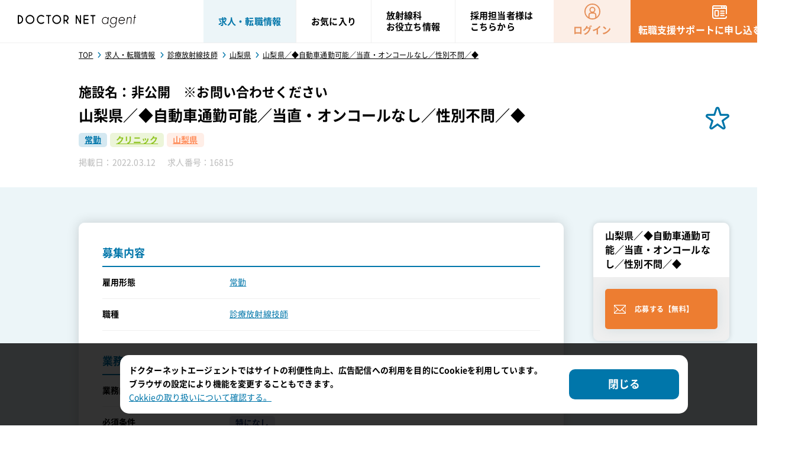

--- FILE ---
content_type: text/html; charset=UTF-8
request_url: https://dn-agent.com/search/details.php?id=16815
body_size: 89559
content:
<!doctype html>
<html lang="ja">

<head prefix="og: http://ogp.me/ns#">
  

          <!-- 2022/11/29 設定 -->
    <!-- Google Tag Manager -->
    <script>(function(w,d,s,l,i){w[l]=w[l]||[];w[l].push({'gtm.start':
    new Date().getTime(),event:'gtm.js'});var f=d.getElementsByTagName(s)[0],
    j=d.createElement(s),dl=l!='dataLayer'?'&l='+l:'';j.async=true;j.src=
    'https://www.googletagmanager.com/gtm.js?id='+i+dl;f.parentNode.insertBefore(j,f);
    })(window,document,'script','dataLayer','GTM-WD8P3P5');</script>
    <!-- End Google Tag Manager -->

    <!-- Global site tag (gtag.js) 2019/05/29 設定 -->
    <!-- Global site tag (gtag.js) - Google Analytics -->
    <script async src="https://www.googletagmanager.com/gtag/js?id=UA-139077445-1"></script>
    <script>
      window.dataLayer = window.dataLayer || [];
      function gtag(){dataLayer.push(arguments);}
      gtag('js', new Date());

      gtag('config', 'UA-139077445-1');
    </script>

    
        <!-- 2025/04/01 設定 -->
    <script src="//statics.a8.net/a8sales/a8sales.js"></script>
    <script src="//statics.a8.net/a8sales/a8crossDomain.js"></script>
        
    <meta charset="UTF-8">
    <meta name="viewport" content="width=device-width,user-scalable=no">
    <meta http-equiv="X-UA-Compatible" content="IE=edge">
    <meta name="copyright" content="&copy; Doctor-NET Inc. All rights reserved.">
    <meta name="format-detection" content="telephone=no">

        
    
    <meta name="msapplication-TileColor" content="#ffffff">
    <meta name="msapplication-TileImage" content="https://dn-agent.com/img/favicon/mstile-144x144.png?var=20251209">
    <link rel="shortcut icon" type="image/vnd.microsoft.icon" href="https://dn-agent.com/img/favicon/favicon.ico?var=20251209">
    <link rel="icon" type="image/vnd.microsoft.icon" href="https://dn-agent.com/img/favicon/favicon.ico?var=20251209">
    <link rel="apple-touch-icon" sizes="57x57" href="https://dn-agent.com/img/favicon/apple-touch-icon-57x57.png?var=20251209">
    <link rel="apple-touch-icon" sizes="60x60" href="https://dn-agent.com/img/favicon/apple-touch-icon-60x60.png?var=20251209">
    <link rel="apple-touch-icon" sizes="72x72" href="https://dn-agent.com/img/favicon/apple-touch-icon-72x72.png?var=20251209">
    <link rel="apple-touch-icon" sizes="76x76" href="https://dn-agent.com/img/favicon/apple-touch-icon-76x76.png?var=20251209">
    <link rel="apple-touch-icon" sizes="114x114" href="https://dn-agent.com/img/favicon/apple-touch-icon-114x114.png?var=20251209">
    <link rel="apple-touch-icon" sizes="120x120" href="https://dn-agent.com/img/favicon/apple-touch-icon-120x120.png?var=20251209">
    <link rel="apple-touch-icon" sizes="144x144" href="https://dn-agent.com/img/favicon/apple-touch-icon-144x144.png?var=20251209">
    <link rel="apple-touch-icon" sizes="152x152" href="https://dn-agent.com/img/favicon/apple-touch-icon-152x152.png?var=20251209">
    <link rel="apple-touch-icon" sizes="180x180" href="https://dn-agent.com/img/favicon/apple-touch-icon-180x180.png?var=20251209">
    <link rel="icon" type="image/png" sizes="192x192" href="https://dn-agent.com/img/favicon/android-chrome-192x192.png?var=20251209">
    <link rel="icon" type="image/png" sizes="48x48" href="https://dn-agent.com/img/favicon/icon-48x48.png?var=20251209">
    <link rel="icon" type="image/png" sizes="96x96" href="https://dn-agent.com/img/favicon/icon-96x96.png?var=20251209">
    <link rel="icon" type="image/png" sizes="16x16" href="https://dn-agent.com/img/favicon/icon-16x16.png?var=20251209">
    <link rel="icon" type="image/png" sizes="32x32" href="https://dn-agent.com/img/favicon/icon-32x32.png?var=20251209">
    <link rel="mask-icon" href="https://dn-agent.com/img/favicon/safari-pinned-tab.svg?var=20251209" color="#ffffff">
    <!-- <link rel="manifest" href="https://dn-agent.com/img/favicon/manifest.json" crossorigin="use-credentials"> -->

        <link rel="canonical" href="https://dn-agent.com/search/details.php?id=16815" />
        
    
      <title>山梨県 診療放射線技師 16815 | 放射線科の求人、転職のことならドクターネットエージェント</title>
  <meta name="description" content="山梨県 診療放射線技師 16815の求人情報 | 放射線科の求人、転職のことならドクターネットエージェントへ。医師に特化した人材サービスで非公開求人情報も多数ございます。お一人お一人のキャリアプランに寄り添い転職活動を支援します。">
  <meta name="keywords" content="ドクターネットエージェント">
  <meta name="author" content="ドクターネットエージェント">

  <meta property="fb:app_id" content="673504870357054">
  <meta property="og:site_name" content="放射線科の求人、転職のことならドクターネットエージェント">
  <meta property="og:title" content="山梨県 診療放射線技師 16815 | 放射線科の求人、転職のことならドクターネットエージェント">
  <meta property="og:description" content="山梨県 診療放射線技師 16815の求人情報 | 放射線科の求人、転職のことならドクターネットエージェントへ。医師に特化した人材サービスで非公開求人情報も多数ございます。お一人お一人のキャリアプランに寄り添い転職活動を支援します。">
  <meta property="og:type" content="article">
  <meta property="og:url" content="https://dn-agent.com/search/details.php?id=16815">
  <meta property="og:image" content="https://dn-agent.com/img/ogp.png?var=20251209">
  <meta name="twitter:card" content="summary_large_image">

  <link rel="stylesheet" href="//dn-agent.com/css/reset.css?var=20251209">
  <link rel="stylesheet" href="//dn-agent.com/js/slick/slick-theme.css?var=20251209">
  <link rel="stylesheet" href="//dn-agent.com/js/slick/slick.css?var=20251209">
  <link rel="stylesheet" href="//dn-agent.com/css/common.css?var=20251209">
  <link rel="stylesheet" href="//dn-agent.com/css/modal.css?var=20251209">
  <link rel="stylesheet" href="//dn-agent.com/css/job.css?var=20251209">
</head>

<body>
  <!-- 2022/11/29 設定 -->
<!-- Google Tag Manager (noscript) -->
<noscript><iframe src="https://www.googletagmanager.com/ns.html?id=GTM-WD8P3P5"
height="0" width="0" style="display:none;visibility:hidden"></iframe></noscript>
<!-- End Google Tag Manager (noscript) -->

<div id="fb-root"></div>
<script async defer crossorigin="anonymous" src="https://connect.facebook.net/ja_JP/sdk.js#xfbml=1&version=v13.0&appId=673504870357054&autoLogAppEvents=1" nonce="bzXJCLGX"></script>
  <div id="wrapper" class="page-search page-search-details _favoriteBase ">
    <div class="ckikcGlobalMenuMask"></div>
<header id="_globalHeader" class="globalHeader01">
  <div class="globalHeaderInner">
          <h1 class="globalHeaderLogo"><a href="https://dn-agent.com/"><img src="//dn-agent.com/img/logo.svg?var=20251209" alt="16815診療放射線技師の求人ドクターネットエージェント"></a></h1>
              <nav id="_globalNaviPc" class="globalHeaderNavPc">
        <ul class="globalHeaderNavList01">
          <li class="globalHeaderNavList01Item current">
            <a href="https://dn-agent.com/search/" class="globalHeaderNavList01Link"><span class="globalHeaderNavList01Text">求人・転職情報</span></a>
          </li>
          <li class="globalHeaderNavList01Item ">
            <a href="https://dn-agent.com/favorite/" class="globalHeaderNavList01Link"><span class="globalHeaderNavList01Text">お気に入り</span></a>
          </li>
                    <li class="globalHeaderNavList01Item ">
            <a href="https://dn-agent.com/tips/" class="globalHeaderNavList01Link"><span class="globalHeaderNavList01Text">放射線科<br>お役立ち情報</span></a>
          </li>
          <li class="globalHeaderNavList01Item ">
            <a href="https://dn-agent.com/career/" class="globalHeaderNavList01Link"><span class="globalHeaderNavList01Text">採用担当者様は<br>こちらから</span></a>
          </li>
        </ul>
        <ul class="globalHeaderNavList02">
                      <li class="globalHeaderNavList02Item pc">
              <a href="https://dn-agent.com/login/" class="globalHeaderNavList02Link globalHeaderNavList02Link__login noHover"><span class="globalHeaderNavList02Text">ログイン</span></a>
            </li>
            <li class="globalHeaderNavList02Item pc">
              <a href="https://dn-agent.com/entry/" class="globalHeaderNavList02Link globalHeaderNavList02Link__entry noHover"><span class="globalHeaderNavList02Text"><span class="sp-br">転職支援サポートに</span>申し込む【無料】</span></a>
            </li>
            <li class="globalHeaderNavList02Item sp">
              <a href="https://lin.ee/1QLgaRL" class="globalHeaderNavList02Link globalHeaderNavList02Link__line noHover">
                <span class="globalHeaderNavList02Link__line-img pc"><img src="//dn-agent.com/img/line/line-300_72.jpg" alt="LINEの友達を追加すると…。厳選求人情報ご紹介。気軽にチャットで問い合わせ。今すぐ友だち登録>>Click!"></span>
                <span class="globalHeaderNavList02Link__line-img sp"><img src="//dn-agent.com/img/line/line-350_110.jpg" alt="LINEの友達を追加すると…。厳選求人情報ご紹介。気軽にチャットで問い合わせ。今すぐ友だち登録>>Click!"></span>
              </a>
            </li>
                    <li class="globalHeaderNavList02Item sp">
            <button class="globalHeaderMenuBtn" type="button"></button>
          </li>
        </ul>
      </nav>
      </div>
</header>

  <nav id="_globalNaviSp" class="globalHeaderNavSp">
    <div class="globalHeaderNavSpInner">
              <ul class="globalHeaderNavSplist01">
          <li class="globalHeaderNavSplist01Item">
            <a href="https://dn-agent.com/login/" class="globalHeaderNavSplist01Link globalHeaderNavSplist01Link__login">
              <span class="globalHeaderNavSplist01Text">ログイン</span>
            </a>
          </li>
          <li class="globalHeaderNavSplist01Item">
            <a href="https://dn-agent.com/entry/" class="globalHeaderNavSplist01Link globalHeaderNavSplist01Link__entry">
              <span class="globalHeaderNavSplist01Text"><span class="sp-br">転職支援サポートに</span>申し込む【無料】</span></span>
            </a>
          </li>
          <li class="globalHeaderNavSplist01Item">
            <a href="https://lin.ee/1QLgaRL" class="globalHeaderNavSplist01Link globalHeaderNavSplist01Link__line">
              <span class="globalHeaderNavSplist01Img"><img src="//dn-agent.com/img/line/line-275_100.jpg" alt="LINEの友達を追加すると…。厳選求人情報ご紹介。気軽にチャットで問い合わせ。今すぐ友だち登録>>Click!"></span>
            </a>
          </li>
        </ul>
            <h2 class="globalHeaderNavSplistTitle">求人を探す</h2>
      <ul class="globalHeaderNavSplist01">
        <li class="globalHeaderNavSplist01Item__full">
          <a href="https://dn-agent.com/search/?ctype=13868" class="globalHeaderNavSplist01Link">
            <span class="globalHeaderNavSplist01Text">放射線科医</span>
          </a>
        </li>
        <li class="globalHeaderNavSplist01Item__full">
          <a href="https://dn-agent.com/search/?ctype=14185" class="globalHeaderNavSplist01Link">
            <span class="globalHeaderNavSplist01Text">消化器科医</span>
          </a>
        </li>
        <li class="globalHeaderNavSplist01Item__full">
          <a href="https://dn-agent.com/search/?ctype=14279" class="globalHeaderNavSplist01Link">
            <span class="globalHeaderNavSplist01Text">内視鏡専門医</span>
          </a>
        </li>
        <li class="globalHeaderNavSplist01Item__full">
          <a href="https://dn-agent.com/search/?ctype=13869" class="globalHeaderNavSplist01Link">
            <span class="globalHeaderNavSplist01Text">診療放射線技師</span>
          </a>
        </li>
        <li class="globalHeaderNavSplist01Item__full">
          <a href="https://dn-agent.com/search/?ctype=13870" class="globalHeaderNavSplist01Link">
            <span class="globalHeaderNavSplist01Text">臨床検査技師</span>
          </a>
        </li>
      </ul>
      <h2 class="globalHeaderNavSplistTitle">お役立ち情報</h2>
      <ul class="globalHeaderNavSplist01">
        <li class="globalHeaderNavSplist01Item">
          <a href="https://dn-agent.com/favorite/" class="globalHeaderNavSplist01Link">
            <span class="globalHeaderNavSplist01Text">お気に入り求人</span>
          </a>
        </li>
                <li class="globalHeaderNavSplist01Item">
          <a href="https://dn-agent.com/tips/" class="globalHeaderNavSplist01Link">
            <span class="globalHeaderNavSplist01Text">放射線科<br>お役立ち情報</span>
          </a>
        </li>
        <li class="globalHeaderNavSplist01Item">
          <a href="https://dn-agent.com/career/" class="globalHeaderNavSplist01Link">
            <span class="globalHeaderNavSplist01Text">採用担当者様は<br>こちらから</span>
          </a>
        </li>
      </ul>
      <h2 class="globalHeaderNavSplistTitle">サイトの案内</h2>
      <ul class="globalHeaderNavSplist01">
        <li class="globalHeaderNavSplist01Item">
          <a href="https://dn-agent.com/service/" class="globalHeaderNavSplist01Link">
            <span class="globalHeaderNavSplist01Text">サービス紹介</span>
          </a>
        </li>
        <li class="globalHeaderNavSplist01Item">
          <a href="https://dn-agent.com/company/" class="globalHeaderNavSplist01Link">
            <span class="globalHeaderNavSplist01Text">運営会社</span>
          </a>
        </li>
        <li class="globalHeaderNavSplist01Item">
          <a href="https://dn-agent.com/tos/" class="globalHeaderNavSplist01Link">
            <span class="globalHeaderNavSplist01Text">利用規約</span>
          </a>
        </li>
        <li class="globalHeaderNavSplist01Item">
          <a href="https://dn-agent.com/privacy/" class="globalHeaderNavSplist01Link">
            <span class="globalHeaderNavSplist01Text">個人情報保護方針</span>
          </a>
        </li>
        <li class="globalHeaderNavSplist01Item">
          <a href="https://dn-agent.com/third_party/" class="globalHeaderNavSplist01Link">
            <span class="globalHeaderNavSplist01Text">個人情報の第三者提供について</span>
          </a>
        </li>
      </ul>
              <a href="https://lin.ee/1QLgaRL" class="globalHeaderNavSpInfo-line">
          <img src="//dn-agent.com/img/line/line-560_270.jpg" alt="LINEの友達を追加すると…。厳選求人情報ご紹介。気軽にチャットで問い合わせ。今すぐ友だち登録>>Click!">
        </a>
          </div>
  </nav>

    <main class="pageSub-details">
      <section class="mainContents">
        <nav class="breadcrumb">
          <div class="inner02">
            <ol class="breadcrumbList" itemscope itemtype="https://schema.org/BreadcrumbList">
              <li class="breadcrumbListItem" itemprop="itemListElement" itemscope itemtype="https://schema.org/ListItem">
                <a class="breadcrumbListItemLink" itemtype="https://schema.org/Thing" itemprop="item" href="https://dn-agent.com/"><span class="breadcrumbListItemText" itemprop="name">TOP</span></a>
                <meta itemprop="position" content="1" />
              </li>
                                                <li class="breadcrumbListItem" itemprop="itemListElement" itemscope itemtype="https://schema.org/ListItem">
                                          <a class="breadcrumbListItemLink" itemtype="https://schema.org/Thing" itemprop="item" href="/search/"><span class="breadcrumbListItemText" itemprop="name">求人・転職情報</span></a>
                                        <meta itemprop="position" content="2" />
                  </li>
                                  <li class="breadcrumbListItem" itemprop="itemListElement" itemscope itemtype="https://schema.org/ListItem">
                                          <a class="breadcrumbListItemLink" itemtype="https://schema.org/Thing" itemprop="item" href="https://dn-agent.com/search/?ctype=13869"><span class="breadcrumbListItemText" itemprop="name">診療放射線技師</span></a>
                                        <meta itemprop="position" content="3" />
                  </li>
                                  <li class="breadcrumbListItem" itemprop="itemListElement" itemscope itemtype="https://schema.org/ListItem">
                                          <a class="breadcrumbListItemLink" itemtype="https://schema.org/Thing" itemprop="item" href="https://dn-agent.com/search/?ctype=13869&pref=12120"><span class="breadcrumbListItemText" itemprop="name">山梨県</span></a>
                                        <meta itemprop="position" content="4" />
                  </li>
                                  <li class="breadcrumbListItem" itemprop="itemListElement" itemscope itemtype="https://schema.org/ListItem">
                                          <a class="breadcrumbListItemLink" itemtype="https://schema.org/Thing" itemprop="item" href="https://dn-agent.com/search/details.php?id=16815"><span class="breadcrumbListItemText" itemprop="name">山梨県／◆自動車通勤可能／当直・オンコールなし／性別不問／◆</span></a>
                                        <meta itemprop="position" content="5" />
                  </li>
                                          </ol>
          </div>
        </nav>

        <div class="pageContents">

          
            
              <div class="pageContentsDetailsHeader _favoriteCount" data-favoriteCount="0">
                <div class="inner02">
                  <div class="jobDetailsHeader">
                    <p class="jobDetailsSubTitle">施設名：非公開　※お問い合わせください</p>
                    <h2 class="jobDetailsTitle">
                      <span class="jobDetailsTitleText">山梨県／◆自動車通勤可能／当直・オンコールなし／性別不問／◆</span>
                      <button class="_favoriteBtn favoriteIcon " type="button" data-jobId="16815">
                        <span class="favoriteClickText"><span class="favoriteClickTextOn">登録</span><span class="favoriteClickTextOff">解除</span>しました</span>
                      </button>
                    </h2>
                    <ul class="iconList jobDetailsIconList">
                                            <li class="iconListItem iconListItem__type1 jobDetailsIconListItem">
                                                  <a class="iconListText" href="https://dn-agent.com/search/?ctype=13869&etype=11246">常勤</a>
                                              </li>
                      
                                            <li class="iconListItem iconListItem__type2 jobDetailsIconListItem">
                                                  <a class="iconListText" href="https://dn-agent.com/search/?ctype=13869&ftype=11272">クリニック</a>
                                              </li>
                      
                                            <li class="iconListItem iconListItem__type3 jobDetailsIconListItem">
                                                  <a class="iconListText" href="https://dn-agent.com/search/?ctype=13869&pref=12120">山梨県</a>
                                              </li>
                                          </ul>
                    <ul class="detalisList jobDetailsDetalisList">
                      <li class="detalisListItem jobDetailsDate">掲載日：<time class="detalisListText" datetime="2022-03-12">2022.03.12</time></li>
                      <li class="detalisListItem jobDetailsId">求人番号：<span class="detalisListText">16815</span></li>
                    </ul>
                                                          </div>
                </div>
              </div>

              <div class="pageContents pageContents__bg__lightBlue pageContentsDetailsBody">
                <div class="inner02 pageContentsInner2">

                  <div class="twoColumn">
                    <div class="twoColumnLeft stickyStopPositionHeight">

                      <div class="jobDetailsTableContentsWrap">

                                                
                        <div class="contentsWrap01 jobDetailsTableContentsWrap01">
                          <div class="jobDetailsTableWrap">
                            <table class="jobDetailsTable">
                              <caption class="jobDetailsTableTitle">募集内容</caption>
                              <tbody> 

                                                                <tr>
                                  <th>雇用形態</th>
                                  <td>
                                                                          <a class="linkText" href="https://dn-agent.com/search/?ctype=13869&etype=11246">常勤</a>
                                                                      </td>
                                </tr>
                                
                                                                <tr>
                                  <th>職種</th>
                                  <td>
                                                                          <a class="linkText" href="https://dn-agent.com/search/?ctype=13869">診療放射線技師</a>
                                                                      </td>
                                </tr>
                                
                                                              </tbody>
                            </table>

                            <table class="jobDetailsTable">
                              <caption class="jobDetailsTableTitle">業務内容・必要要件</caption>
                              <tbody>
                                <tr>
                                  <th>業務内容</th>
                                  <td>撮影業務全般をお任せ致します。</td>
                                </tr>
                                
                                                                <tr>
                                  <th>必須条件</th>
                                  <td>
                                    <ul class="iconList">
                                                                              <li class="iconListItem iconListItem__type4">
                                                                                      <a class="iconListText" href="https://dn-agent.com/search/?ctype=13869&require=13874">特になし</a>
                                                                                  </li>
                                                                          </ul>
                                  </td>
                                </tr>
                                
                                                              </tbody>
                            </table>

                            <table class="jobDetailsTable">
                              <caption class="jobDetailsTableTitle">勤務条件</caption>
                              <tbody>
                                <tr>
                                  <th>就業時間・休憩時間</th>
                                  <td>平日　8:15～18:45　土曜日8:15～17:30</td>
                                </tr>
                                                                  <tr>
                                    <th>残業</th>
                                    <td>10時間</td>
                                  </tr>
                                                                                                  <tr>
                                    <th>当直・オンコール</th>
                                    <td>当直：無、オンコール：無</td>
                                  </tr>
                                                                                                  <tr>
                                    <th>勤務日数</th>
                                    <td>5日</td>
                                  </tr>
                                                                <tr>
                                  <th>勤務日数・休日</th>
                                  <td>週５日, 週休２日制（木曜日，日曜日，祝日，その他）</td>
                                </tr>
                                                                                                  <tr>
                                    <th>休暇種類</th>
                                    <td>年末年始休暇、夏季休暇、有給休暇（法定通り）</td>
                                  </tr>
                                                                                                  <tr>
                                    <th>年間休日</th>
                                    <td>120日</td>
                                  </tr>
                                                                                                                                  <tr>
                                    <th>備考</th>
                                    <td>撮影業務全般をお任せ致します。</td>
                                  </tr>
                                                              </tbody>
                            </table>

                            <table class="jobDetailsTable">
                              <caption class="jobDetailsTableTitle">給与条件</caption>
                              <tbody>
                                <tr>
                                  <th>給与</th>
                                  <td>
                                                                                                              <span class="jobListTable02DdText">年収</span>
                                                                                                              <span class="jobListTable02DdText">3,600,000円～5,400,000円</span>
                                                                      </td>
                                </tr>
                                                                  <tr>
                                    <th>賞与・昇給</th>
                                    <td>賞与：有、昇給：有</td>
                                  </tr>
                                                              </tbody>
                            </table>

                                                          <table class="jobDetailsTable">
                                <caption class="jobDetailsTableTitle">福利厚生</caption>
                                <tbody>
                                                                                                        <tr>
                                      <th>通勤交通費</th>
                                      <td>有</td>
                                    </tr>
                                                                                                        <tr>
                                      <th>自動車通勤</th>
                                      <td>可能</td>
                                    </tr>
                                                                                                        <tr>
                                      <th>職員駐車場</th>
                                      <td>有</td>
                                    </tr>
                                                                                                        <tr>
                                      <th>加入保険</th>
                                      <td>健康保険、厚生年金、雇用保険、労災保険</td>
                                    </tr>
                                                                                                    </tbody>
                              </table>
                            
                                                          <table class="jobDetailsTable">
                                <caption class="jobDetailsTableTitle">その他</caption>
                                <tbody>
                                                                                                                                          <tr>
                                      <th>選考方法</th>
                                      <td>書類選考、面接（1回）</td>
                                    </tr>
                                                                                                    </tbody>
                              </table>
                            
                            <table class="jobDetailsTable">
                              <caption class="jobDetailsTableTitle">施設情報</caption>
                              <tbody>
                                                                
                                                                <tr>
                                  <th>勤務地</th>
                                  <td>
                                                                          <a class="linkText" href="https://dn-agent.com/search/?ctype=13869&pref=12120">山梨県</a>                                                                      </td>
                                </tr>
                                
                                                                                              </tbody>
                            </table>

                                                      </div>

                          <div class="jobbDetailsFooter">
                            <div class="btnWrapCenter jobbDetailsFooterBtnWrap">
                                                              <a class="btn btnEntry btnWrapCenter jobbDetailsFooterBtn jobbDetailsFooterBtnEntry" href="https://dn-agent.com/entry/?id=16815"><span class="btnText jobbDetailsFooterBtnEntryText">応募する【無料】</span></a>
                                                            <button class="_favoriteBtn btn favoriteBtn " type="button" data-jobId="16815">
                                <span class="favoriteBtnText">お気に入り<span class="favoriteBtnOn">登録</span><span class="favoriteBtnOff">解除</span></span>
                              </button>
                            </div>
                          </div>
                        </div>

                                                  <div id="_jobRelationLink" class="link-list-contents link-list-contents--details">
                            <div class="link-list-contents__block">
                              <h2 class="link-list-contents__title burgerBtn">関連する求人</h2>
                              <div class="burgerList">
                                <div class="link-list-contents__list">
                                  <ul class="link-list">
                                                                                                            <li class="link-list__item link-list__item--3column">
                                                                              <a class="link-list__link" href="https://dn-agent.com/search/?ctype=13869">診療放射線技師求人</a>
                                                                          </li>
                                                                                                                                                <li class="link-list__item link-list__item--3column">
                                                                              <a class="link-list__link" href="https://dn-agent.com/search/?pref=12120">山梨県求人</a>
                                                                          </li>
                                                                                                                                                <li class="link-list__item link-list__item--3column">
                                                                              <a class="link-list__link" href="https://dn-agent.com/search/?ctype=13869&pref=12120">山梨県の診療放射線技師求人</a>
                                                                          </li>
                                                                                                                                                <li class="link-list__item link-list__item--3column">
                                                                              <a class="link-list__link" href="https://dn-agent.com/search/?ctype=13869&ftype=11272">クリニックの診療放射線技師求人</a>
                                                                          </li>
                                                                                                                                                                                        <li class="link-list__item link-list__item--3column">
                                                                                  <a class="link-list__link" href="https://dn-agent.com/search/?ctype=13869&require=13874">必須条件：特になしの診療放射線技師求人</a>
                                                                              </li>
                                                                                                                                                                                      <li class="link-list__item link-list__item--3column">
                                                                              <a class="link-list__link" href="https://dn-agent.com/search/?ctype=13869&etype=11246">常勤の診療放射線技師求人</a>
                                                                          </li>
                                                                                                          </ul>
                                </div>
                              </div>
                            </div>
                          </div>
                        
                                                  <div id="_jobLink" class="link-list-contents link-list-contents--details">
                                                        <div class="link-list-contents__block">
                              <h2 class="link-list-contents__title burgerBtn">「診療放射線技師」求人を「都道府県」から探す</h2>
                              <div class="burgerList">
                                <div class="link-list-contents__list">
                                  <ul class="link-list">
                                                                        <li class="link-list__item">
                                                                              <a class="link-list__link" href="https://dn-agent.com/search/?ctype=13869&pref=11299">北海道</a>
                                                                          </li>
                                                                        <li class="link-list__item">
                                                                              <a class="link-list__link" href="https://dn-agent.com/search/?ctype=13869&pref=11479">青森県</a>
                                                                          </li>
                                                                        <li class="link-list__item">
                                                                              <a class="link-list__link" href="https://dn-agent.com/search/?ctype=13869&pref=11520">岩手県</a>
                                                                          </li>
                                                                        <li class="link-list__item">
                                                                              <a class="link-list__link" href="https://dn-agent.com/search/?ctype=13869&pref=11554">宮城県</a>
                                                                          </li>
                                                                        <li class="link-list__item">
                                                                              <a class="link-list__link" href="https://dn-agent.com/search/?ctype=13869&pref=11590">秋田県</a>
                                                                          </li>
                                                                        <li class="link-list__item">
                                                                              <a class="link-list__link" href="https://dn-agent.com/search/?ctype=13869&pref=11616">山形県</a>
                                                                          </li>
                                                                        <li class="link-list__item">
                                                                              <a class="link-list__link" href="https://dn-agent.com/search/?ctype=13869&pref=11652">福島県</a>
                                                                          </li>
                                                                        <li class="link-list__item">
                                                                              <a class="link-list__link" href="https://dn-agent.com/search/?ctype=13869&pref=11712">茨城県</a>
                                                                          </li>
                                                                        <li class="link-list__item">
                                                                              <a class="link-list__link" href="https://dn-agent.com/search/?ctype=13869&pref=11757">栃木県</a>
                                                                          </li>
                                                                        <li class="link-list__item">
                                                                              <a class="link-list__link" href="https://dn-agent.com/search/?ctype=13869&pref=11783">群馬県</a>
                                                                          </li>
                                                                        <li class="link-list__item">
                                                                              <a class="link-list__link" href="https://dn-agent.com/search/?ctype=13869&pref=11819">埼玉県</a>
                                                                          </li>
                                                                        <li class="link-list__item">
                                                                              <a class="link-list__link" href="https://dn-agent.com/search/?ctype=13869&pref=11883">千葉県</a>
                                                                          </li>
                                                                        <li class="link-list__item">
                                                                              <a class="link-list__link" href="https://dn-agent.com/search/?ctype=13869&pref=11938">東京都</a>
                                                                          </li>
                                                                        <li class="link-list__item">
                                                                              <a class="link-list__link" href="https://dn-agent.com/search/?ctype=13869&pref=12001">神奈川県</a>
                                                                          </li>
                                                                        <li class="link-list__item">
                                                                              <a class="link-list__link" href="https://dn-agent.com/search/?ctype=13869&pref=12035">新潟県</a>
                                                                          </li>
                                                                        <li class="link-list__item">
                                                                              <a class="link-list__link" href="https://dn-agent.com/search/?ctype=13869&pref=12066">富山県</a>
                                                                          </li>
                                                                        <li class="link-list__item">
                                                                              <a class="link-list__link" href="https://dn-agent.com/search/?ctype=13869&pref=12082">石川県</a>
                                                                          </li>
                                                                        <li class="link-list__item">
                                                                              <a class="link-list__link" href="https://dn-agent.com/search/?ctype=13869&pref=12102">福井県</a>
                                                                          </li>
                                                                        <li class="link-list__item">
                                                                              <a class="link-list__link" href="https://dn-agent.com/search/?ctype=13869&pref=12120">山梨県</a>
                                                                          </li>
                                                                        <li class="link-list__item">
                                                                              <a class="link-list__link" href="https://dn-agent.com/search/?ctype=13869&pref=12148">長野県</a>
                                                                          </li>
                                                                        <li class="link-list__item">
                                                                              <a class="link-list__link" href="https://dn-agent.com/search/?ctype=13869&pref=12226">岐阜県</a>
                                                                          </li>
                                                                        <li class="link-list__item">
                                                                              <a class="link-list__link" href="https://dn-agent.com/search/?ctype=13869&pref=12269">静岡県</a>
                                                                          </li>
                                                                        <li class="link-list__item">
                                                                              <a class="link-list__link" href="https://dn-agent.com/search/?ctype=13869&pref=12305">愛知県</a>
                                                                          </li>
                                                                        <li class="link-list__item">
                                                                              <a class="link-list__link" href="https://dn-agent.com/search/?ctype=13869&pref=12360">三重県</a>
                                                                          </li>
                                                                        <li class="link-list__item">
                                                                              <a class="link-list__link" href="https://dn-agent.com/search/?ctype=13869&pref=12390">滋賀県</a>
                                                                          </li>
                                                                        <li class="link-list__item">
                                                                              <a class="link-list__link" href="https://dn-agent.com/search/?ctype=13869&pref=12410">京都府</a>
                                                                          </li>
                                                                        <li class="link-list__item">
                                                                              <a class="link-list__link" href="https://dn-agent.com/search/?ctype=13869&pref=12437">大阪府</a>
                                                                          </li>
                                                                        <li class="link-list__item">
                                                                              <a class="link-list__link" href="https://dn-agent.com/search/?ctype=13869&pref=12481">兵庫県</a>
                                                                          </li>
                                                                        <li class="link-list__item">
                                                                              <a class="link-list__link" href="https://dn-agent.com/search/?ctype=13869&pref=12523">奈良県</a>
                                                                          </li>
                                                                        <li class="link-list__item">
                                                                              <a class="link-list__link" href="https://dn-agent.com/search/?ctype=13869&pref=12563">和歌山県</a>
                                                                          </li>
                                                                        <li class="link-list__item">
                                                                              <a class="link-list__link" href="https://dn-agent.com/search/?ctype=13869&pref=12594">鳥取県</a>
                                                                          </li>
                                                                        <li class="link-list__item">
                                                                              <a class="link-list__link" href="https://dn-agent.com/search/?ctype=13869&pref=12614">島根県</a>
                                                                          </li>
                                                                        <li class="link-list__item">
                                                                              <a class="link-list__link" href="https://dn-agent.com/search/?ctype=13869&pref=12634">岡山県</a>
                                                                          </li>
                                                                        <li class="link-list__item">
                                                                              <a class="link-list__link" href="https://dn-agent.com/search/?ctype=13869&pref=12662">広島県</a>
                                                                          </li>
                                                                        <li class="link-list__item">
                                                                              <a class="link-list__link" href="https://dn-agent.com/search/?ctype=13869&pref=12686">山口県</a>
                                                                          </li>
                                                                        <li class="link-list__item">
                                                                              <a class="link-list__link" href="https://dn-agent.com/search/?ctype=13869&pref=12706">徳島県</a>
                                                                          </li>
                                                                        <li class="link-list__item">
                                                                              <a class="link-list__link" href="https://dn-agent.com/search/?ctype=13869&pref=12731">香川県</a>
                                                                          </li>
                                                                        <li class="link-list__item">
                                                                              <a class="link-list__link" href="https://dn-agent.com/search/?ctype=13869&pref=12749">愛媛県</a>
                                                                          </li>
                                                                        <li class="link-list__item">
                                                                              <a class="link-list__link" href="https://dn-agent.com/search/?ctype=13869&pref=12770">高知県</a>
                                                                          </li>
                                                                        <li class="link-list__item">
                                                                              <a class="link-list__link" href="https://dn-agent.com/search/?ctype=13869&pref=12805">福岡県</a>
                                                                          </li>
                                                                        <li class="link-list__item">
                                                                              <a class="link-list__link" href="https://dn-agent.com/search/?ctype=13869&pref=12866">佐賀県</a>
                                                                          </li>
                                                                        <li class="link-list__item">
                                                                              <a class="link-list__link" href="https://dn-agent.com/search/?ctype=13869&pref=12887">長崎県</a>
                                                                          </li>
                                                                        <li class="link-list__item">
                                                                              <a class="link-list__link" href="https://dn-agent.com/search/?ctype=13869&pref=12909">熊本県</a>
                                                                          </li>
                                                                        <li class="link-list__item">
                                                                              <a class="link-list__link" href="https://dn-agent.com/search/?ctype=13869&pref=12955">大分県</a>
                                                                          </li>
                                                                        <li class="link-list__item">
                                                                              <a class="link-list__link" href="https://dn-agent.com/search/?ctype=13869&pref=12974">宮崎県</a>
                                                                          </li>
                                                                        <li class="link-list__item">
                                                                              <a class="link-list__link" href="https://dn-agent.com/search/?ctype=13869&pref=13001">鹿児島県</a>
                                                                          </li>
                                                                        <li class="link-list__item">
                                                                              <a class="link-list__link" href="https://dn-agent.com/search/?ctype=13869&pref=13045">沖縄県</a>
                                                                          </li>
                                                                      </ul>
                                </div>
                              </div>
                            </div>
                                                      </div>
                        
                        <div class="btnWrapCenter jobDetailsBtnWrap">
                          <a class="btn btnLinkBack btn__center jobDetailsBtnBackLink" href="https://dn-agent.com/search/"><span class="btnText">検索結果に戻る</span></a>
                        </div>
                      </div>
                    </div>

                    <div class="twoColumnRight twoColumnRightPc">
                      <div class="stickyWrap sideEntryWrap">
                        <nav class="stickyBlock sideEntry">
                          <div class="sideEntryContentsWrap">
                            <h2 class="sideEntryTitle"><span class="sideEntryTitleText">山梨県／◆自動車通勤可能／当直・オンコールなし／性別不問／◆</span></h2>
                            <div class="sideEntryFooter">
                              <div class="btnWrapBetween sideEntryFooterBtnWrap">
                                                                  <a class="btn btnEntry sbtnWrapCenter sideEntryFooterBtn sideEntryFooterBtnEntry" href="https://dn-agent.com/entry/?id=16815"><span class="btnText sideEntryFooterBtnEntryText">応募する【無料】</span></a>
                                                              </div>
                            </div>
                          </div>
                        </nav>
                      </div>
                    </div>

                  </div>

                                      <section class="recommendBox">
                      <h2 class="title01 blue text__center recommendBoxTitle01">似ている求人</h2>
                      <div class="recommendListWrap">
                                                      <div class="jobList01 jobFeatureList" id="js-slider-1">
          <div class="jobList01Item">
        <a class="jobList01LinkBlock " href="https://dn-agent.com/search/details.php?id=21634">
          <article class="jobList01Article">
            <div class="jobList01ArticleUp">
              <div class="jobList01Header">
                <h3 class="jobList01Title">
                                    <span class="jobList01TitleIcon icon_employment">常勤</span>
                  山梨県／【常勤】土曜日・日曜日・祝日固定休み/賞与4.5ヶ月実績！16列CT導入の療養型病院                </h3>
              </div>

              
              <div class="jobListTable01 jobListDetailTable01">
                <div class="jobListTable01Line">
                  <p class="jobListTable01Text">診療放射線技師</p>
                </div>
                <div class="jobListTable01Line">
                  <p class="jobListTable01Text">
                                                              <span class="jobListTable01DdText">年収</span>
                                                              <span class="jobListTable01DdText">3,500,000円～4,500,000円</span>
                                      </p>
                </div>
                <div class="jobListTable01Line">
                  <p class="jobListTable01Text">病院における診療放射線技師業務全般・一般撮影・16列CT・ポータブル・X線TV・画像診断システム【変...</p>
                </div>
              </div>
            </div>
                          <div class="jobListTable01FrameWrap">
                                <div class="jobListTable01FrameBlock">
                  <p class="jobListTable01FrameText jobListTable01FrameText--recommend">・休日は土曜日、日曜日、祝日です。有給休暇は法定通り付与されます。・前年度賞与実績は年2回、計4.5...</p>
                </div>
                                                <div class="jobListTable01FrameBlock">
                  <p class="jobListTable01FrameText jobListTable01FrameText--work">1999年10月に開院した150床の療養型病院で、富士山や八ヶ岳、南アルプスが一望できる自然豊かな環...</p>
                </div>
                              </div>
                      </article>
        </a>
      </div>
          <div class="jobList01Item">
        <a class="jobList01LinkBlock " href="https://dn-agent.com/search/details.php?id=15299">
          <article class="jobList01Article">
            <div class="jobList01ArticleUp">
              <div class="jobList01Header">
                <h3 class="jobList01Title">
                                    <span class="jobList01TitleIcon icon_employment">常勤</span>
                  山梨県／♦賞与3.6カ月！年齢・経験不問！当直・オンコールなし♦                </h3>
              </div>

              
              <div class="jobListTable01 jobListDetailTable01">
                <div class="jobListTable01Line">
                  <p class="jobListTable01Text">診療放射線技師</p>
                </div>
                <div class="jobListTable01Line">
                  <p class="jobListTable01Text">
                                                              <span class="jobListTable01DdText">年収</span>
                                                              <span class="jobListTable01DdText">2,820,000円～4,230,000円</span>
                                      </p>
                </div>
                <div class="jobListTable01Line">
                  <p class="jobListTable01Text">撮影業務全般をお任せ致します。</p>
                </div>
              </div>
            </div>
                      </article>
        </a>
      </div>
          <div class="jobList01Item">
        <a class="jobList01LinkBlock " href="https://dn-agent.com/search/details.php?id=20138">
          <article class="jobList01Article">
            <div class="jobList01ArticleUp">
              <div class="jobList01Header">
                <h3 class="jobList01Title">
                                    <span class="jobList01TitleIcon icon_employment">常勤</span>
                  山梨県／【救急当直あり×仮眠時間確保】◆一般撮影・胃透視・CT対応／経験を活かせる／安定した勤務体制...                </h3>
              </div>

              
              <div class="jobListTable01 jobListDetailTable01">
                <div class="jobListTable01Line">
                  <p class="jobListTable01Text">診療放射線技師</p>
                </div>
                <div class="jobListTable01Line">
                  <p class="jobListTable01Text">
                                                              <span class="jobListTable01DdText">年収</span>
                                                              <span class="jobListTable01DdText">3,375,000円～5,062,500円</span>
                                      </p>
                </div>
                <div class="jobListTable01Line">
                  <p class="jobListTable01Text">院内における診療放射線技師業務・一般撮影・透視（胃透視、注腸、静脈造影等）・CT（単純撮影時の部位：...</p>
                </div>
              </div>
            </div>
                          <div class="jobListTable01FrameWrap">
                                                <div class="jobListTable01FrameBlock">
                  <p class="jobListTable01FrameText jobListTable01FrameText--work">院内にて一般撮影や胃透視、CT検査を中心に幅広く対応いただく放射線技師業務です。救急当直はありますが...</p>
                </div>
                              </div>
                      </article>
        </a>
      </div>
          <div class="jobList01Item">
        <a class="jobList01LinkBlock " href="https://dn-agent.com/search/details.php?id=18719">
          <article class="jobList01Article">
            <div class="jobList01ArticleUp">
              <div class="jobList01Header">
                <h3 class="jobList01Title">
                                    <span class="jobList01TitleIcon icon_employment">常勤</span>
                  山梨県／【常勤】◆整形外科クリニック／レントゲン・骨密度測定 ◎週休2日／木・日・祝休み／年間休日1...                </h3>
              </div>

              
              <div class="jobListTable01 jobListDetailTable01">
                <div class="jobListTable01Line">
                  <p class="jobListTable01Text">診療放射線技師</p>
                </div>
                <div class="jobListTable01Line">
                  <p class="jobListTable01Text">
                                                              <span class="jobListTable01DdText">年収</span>
                                                              <span class="jobListTable01DdText">3,150,000円～4,725,000円</span>
                                      </p>
                </div>
                <div class="jobListTable01Line">
                  <p class="jobListTable01Text">整形外科クリニックにおけるレントゲン撮影、骨密度測定。</p>
                </div>
              </div>
            </div>
                          <div class="jobListTable01FrameWrap">
                                                <div class="jobListTable01FrameBlock">
                  <p class="jobListTable01FrameText jobListTable01FrameText--work">診療放射線技師を募集しています。主な業務はレントゲン撮影や骨密度測定で、整形外科に特化したクリニック...</p>
                </div>
                              </div>
                      </article>
        </a>
      </div>
          <div class="jobList01Item">
        <a class="jobList01LinkBlock " href="https://dn-agent.com/search/details.php?id=16128">
          <article class="jobList01Article">
            <div class="jobList01ArticleUp">
              <div class="jobList01Header">
                <h3 class="jobList01Title">
                                    <span class="jobList01TitleIcon icon_employment">常勤</span>
                  山梨県／【経験豊富なベテラン技師さん～スキルアップしたい若手まで大歓迎】◆最新医療への取り組みあり／...                </h3>
              </div>

              
              <div class="jobListTable01 jobListDetailTable01">
                <div class="jobListTable01Line">
                  <p class="jobListTable01Text">診療放射線技師</p>
                </div>
                <div class="jobListTable01Line">
                  <p class="jobListTable01Text">
                                                              <span class="jobListTable01DdText">年収</span>
                                                              <span class="jobListTable01DdText">3,450,000円～5,175,000円</span>
                                      </p>
                </div>
                <div class="jobListTable01Line">
                  <p class="jobListTable01Text">撮影業務全般をお任せいたします。■モダリティ：・一般撮影、CT、MRI、治療（サイバーナイフ）</p>
                </div>
              </div>
            </div>
                          <div class="jobListTable01FrameWrap">
                                                <div class="jobListTable01FrameBlock">
                  <p class="jobListTable01FrameText jobListTable01FrameText--work">一般撮影、CT（64列 GE）、MRI（1.5T）、サイバーナイフによる治療を担当。経験豊富なベテラ...</p>
                </div>
                              </div>
                      </article>
        </a>
      </div>
          <div class="jobList01Item">
        <a class="jobList01LinkBlock " href="https://dn-agent.com/search/details.php?id=16904">
          <article class="jobList01Article">
            <div class="jobList01ArticleUp">
              <div class="jobList01Header">
                <h3 class="jobList01Title">
                                    <span class="jobList01TitleIcon icon_employment">常勤</span>
                  山梨県／【2025年4月採用枠】◆御人柄重視／豊富なモダリティ完備／福利厚生充実／365日・24h保...                </h3>
              </div>

              
              <div class="jobListTable01 jobListDetailTable01">
                <div class="jobListTable01Line">
                  <p class="jobListTable01Text">診療放射線技師</p>
                </div>
                <div class="jobListTable01Line">
                  <p class="jobListTable01Text">
                                                              <span class="jobListTable01DdText">年収</span>
                                                              <span class="jobListTable01DdText">2,826,000円～4,239,000円</span>
                                      </p>
                </div>
                <div class="jobListTable01Line">
                  <p class="jobListTable01Text">撮影業務全般をお任せいたします。○業務詳細○・モダリティ：一般撮影、CT、MRI、MMG、骨密度、X...</p>
                </div>
              </div>
            </div>
                          <div class="jobListTable01FrameWrap">
                                                <div class="jobListTable01FrameBlock">
                  <p class="jobListTable01FrameText jobListTable01FrameText--work">2025年4月入職予定の診療放射線技師を募集中です。病院では、一般撮影やCT、MRI、マンモグラフィ...</p>
                </div>
                              </div>
                      </article>
        </a>
      </div>
          <div class="jobList01Item">
        <a class="jobList01LinkBlock " href="https://dn-agent.com/search/details.php?id=16137">
          <article class="jobList01Article">
            <div class="jobList01ArticleUp">
              <div class="jobList01Header">
                <h3 class="jobList01Title">
                                    <span class="jobList01TitleIcon icon_employment">常勤</span>
                  山梨県／【MMG撮影ご経験者募集】◆自動車通勤可能／各種手当充実／経験次第で年収500万円以上も提示...                </h3>
              </div>

              
              <div class="jobListTable01 jobListDetailTable01">
                <div class="jobListTable01Line">
                  <p class="jobListTable01Text">診療放射線技師</p>
                </div>
                <div class="jobListTable01Line">
                  <p class="jobListTable01Text">
                                                              <span class="jobListTable01DdText">年収</span>
                                                              <span class="jobListTable01DdText">2,584,500円～3,876,750円</span>
                                      </p>
                </div>
                <div class="jobListTable01Line">
                  <p class="jobListTable01Text">撮影業務全般をお任せいたします。○業務詳細○・検診車による集団検診業務（胃・胸部、マンモグラフィ な...</p>
                </div>
              </div>
            </div>
                          <div class="jobListTable01FrameWrap">
                                                <div class="jobListTable01FrameBlock">
                  <p class="jobListTable01FrameText jobListTable01FrameText--work">MMG撮影経験者の診療放射線技師を募集しています。主な業務内容は検診車による集団健診での胃・胸部X線...</p>
                </div>
                              </div>
                      </article>
        </a>
      </div>
          <div class="jobList01Item">
        <a class="jobList01LinkBlock " href="https://dn-agent.com/search/details.php?id=17259">
          <article class="jobList01Article">
            <div class="jobList01ArticleUp">
              <div class="jobList01Header">
                <h3 class="jobList01Title">
                                    <span class="jobList01TitleIcon icon_employment">常勤</span>
                  山梨県／◆自動車通勤可能／性別不問／最寄駅から徒歩圏内◆                </h3>
              </div>

              
              <div class="jobListTable01 jobListDetailTable01">
                <div class="jobListTable01Line">
                  <p class="jobListTable01Text">診療放射線技師</p>
                </div>
                <div class="jobListTable01Line">
                  <p class="jobListTable01Text">
                                                              <span class="jobListTable01DdText">年収</span>
                                                              <span class="jobListTable01DdText">2,700,000円～4,050,000円</span>
                                      </p>
                </div>
                <div class="jobListTable01Line">
                  <p class="jobListTable01Text">撮影業務全般をお任せ致します。</p>
                </div>
              </div>
            </div>
                      </article>
        </a>
      </div>
          <div class="jobList01Item">
        <a class="jobList01LinkBlock " href="https://dn-agent.com/search/details.php?id=16505">
          <article class="jobList01Article">
            <div class="jobList01ArticleUp">
              <div class="jobList01Header">
                <h3 class="jobList01Title">
                                    <span class="jobList01TitleIcon icon_employment">常勤</span>
                  山梨県／◆未経験者・ブランクあり相談可能／女性診療放射線技師歓迎／自動車通勤可能◆                </h3>
              </div>

              
              <div class="jobListTable01 jobListDetailTable01">
                <div class="jobListTable01Line">
                  <p class="jobListTable01Text">診療放射線技師</p>
                </div>
                <div class="jobListTable01Line">
                  <p class="jobListTable01Text">
                                                              <span class="jobListTable01DdText">年収</span>
                                                              <span class="jobListTable01DdText">2,800,500円～4,200,750円</span>
                                      </p>
                </div>
                <div class="jobListTable01Line">
                  <p class="jobListTable01Text">撮影業務全般をお任せ致します。</p>
                </div>
              </div>
            </div>
                      </article>
        </a>
      </div>
          <div class="jobList01Item">
        <a class="jobList01LinkBlock " href="https://dn-agent.com/search/details.php?id=14538">
          <article class="jobList01Article">
            <div class="jobList01ArticleUp">
              <div class="jobList01Header">
                <h3 class="jobList01Title">
                                    <span class="jobList01TitleIcon icon_employment">常勤</span>
                  山梨県／◆女性診療放射線技師歓迎／当直・オンコールなし／自動車通勤可能◆                </h3>
              </div>

              
              <div class="jobListTable01 jobListDetailTable01">
                <div class="jobListTable01Line">
                  <p class="jobListTable01Text">診療放射線技師</p>
                </div>
                <div class="jobListTable01Line">
                  <p class="jobListTable01Text">
                                                              <span class="jobListTable01DdText">年収</span>
                                                              <span class="jobListTable01DdText">3,000,000円～4,500,000円</span>
                                      </p>
                </div>
                <div class="jobListTable01Line">
                  <p class="jobListTable01Text">撮影業務全般をお任せ致します。</p>
                </div>
              </div>
            </div>
                      </article>
        </a>
      </div>
      </div>
                                                <div class="recommendBox__link-wrap">
                          <a class="recommendBox__link" href="https://dn-agent.com/search/?ctype=13869&pref=12120">山梨県の診療放射線技師の求人から探す</a>
                        </div>
                                              </div>
                    </section>
                                  </div>
              </div>

            
          
        </div>

        
      </section>
    </main>

    <footer id="_globalFooter" class="globalFooter">
    <div id="_topBtn" class="topBtn"><img class="linkImg" src="//dn-agent.com/img/circle_up_lightBlue_blue.svg" alt="TOP"></div>
    <div class="globalFooterInner">
        <p class="globalFooterLogoWrap"><a class="globalFooterLogo" href="https://dn-agent.com/"><img src="//dn-agent.com/img/logo.svg?var=20251209" alt="ドクターネットエージェント"></a></p>

        <div class="globalFooterNav">
            
                        <dl class="globalFooterNavList01 globalFooterNavList01__hcenter">
                <dt class="globalFooterNavList01Dt">
                    <a class="globalFooterNavList01DtLink" href="https://dn-agent.com/">ドクターネット<br class="pc">エージェントTOP</a>
                </dt>
                <dd class="globalFooterNavList01Dd">
                    <ul class="globalFooterNavList02 globalFooterNavList02__half">
                        <li class="globalFooterNavList02Item globalFooterNavList02Item__half">
                            <a class="globalFooterNavList02Link" href="https://dn-agent.com/search/">求人・転職情報</a>
                        </li>
                        <li class="globalFooterNavList02Item globalFooterNavList02Item__half">
                            <a class="globalFooterNavList02Link" href="https://dn-agent.com/favorite/">お気に入り</a>
                        </li>
                        <li class="globalFooterNavList02Item globalFooterNavList02Item__half">
                            <a class="globalFooterNavList02Link" href="https://dn-agent.com/tips/">放射線科お役立ち情報</a>
                        </li>
                    </ul>
                    <ul class="globalFooterNavList02 globalFooterNavList02__half">
                        <li class="globalFooterNavList02Item globalFooterNavList02Item__half">
                            <a class="globalFooterNavList02Link" href="https://dn-agent.com/search/?ctype=13868">放射線科医の求人</a>
                        </li>
                        <li class="globalFooterNavList02Item globalFooterNavList02Item__half">
                            <a class="globalFooterNavList02Link" href="https://dn-agent.com/search/?ctype=14185">消化器科医の求人</a>
                        </li>
                        <li class="globalFooterNavList02Item globalFooterNavList02Item__half">
                            <a class="globalFooterNavList02Link" href="https://dn-agent.com/search/?ctype=14279">内視鏡専門医の求人</a>
                        </li>
                        <li class="globalFooterNavList02Item globalFooterNavList02Item__half">
                            <a class="globalFooterNavList02Link" href="https://dn-agent.com/search/?ctype=13869">診療放射線技師の求人</a>
                        </li>
                        <li class="globalFooterNavList02Item globalFooterNavList02Item__half">
                            <a class="globalFooterNavList02Link" href="https://dn-agent.com/search/?ctype=13870">臨床検査技師の求人</a>
                        </li>
                    </ul>
                </dd>
            </dl>
                        <ul class="globalFooterNavList03">
                                <li class="globalFooterNavList03Item">
                    <a class="globalFooterNavList03Link" href="https://dn-agent.com/service/">サービス紹介</a>
                </li>
                                <li class="globalFooterNavList03Item">
                    <a class="globalFooterNavList03Link" href="https://dn-agent.com/company/">運営会社</a>
                </li>
                <li class="globalFooterNavList03Item">
                    <a class="globalFooterNavList03Link" href="https://dn-agent.com/tos/">利用規約</a>
                </li>
                <li class="globalFooterNavList03Item">
                    <a class="globalFooterNavList03Link" href="https://dn-agent.com/privacy/">個人情報保護方針</a>
                </li>
                                <li class="globalFooterNavList03Item">
                    <a class="globalFooterNavList03Link" href="https://dn-agent.com/career/">医療機関の採用担当者様へ</a>
                </li>
                <li class="globalFooterNavList03Item">
                    <a class="globalFooterNavList03Link" href="https://dn-agent.com/contact/">お問い合わせ</a>
                </li>
                            </ul>
            <p class="globalFooterCopy">&#169; 2019 Doctor-NET Inc.</p>
        </div>
    </div>
</footer>

<div id="_footerEntryView" class="footerEntryViewWrap">
    <div class="footerEntryView">
        <div class="footerEntryViewInner">
            <a href="https://dn-agent.com/entry/" class="footerEntryViewBtn btn"><span class="footerEntryViewBtnText">転職支援サポートに申し込む【無料】</span></a>
            <!-- <p class="footerEntryViewInfo">
                <span class="footerEntryViewText">
                    非公開求人のご紹介、ご希望に合わせた<br>
                    オーダーメイド求人のご紹介も可能です。
                </span>
            </p> -->
        </div>
    </div>
</div>

<div id="modalArea" class="modalArea">
    <div id="modalBg" class="modalBg"></div>
    <div class="modalWrapper">
        <!-- <button type="button" id="closeDisagreeModal" class="closeDisagreeModal"><span class="closeDisagreeModalText">×</span></button> -->
        <div class="modalContents">
            <p class="modalTitle">
                ドクターネットエージェントではサイトの利便性向上、広告配信への利用を目的にCookieを利用しています。<br>
                ブラウザの設定により機能を変更することもできます。<br>
                <button class="agreeCokkie modalTitleLink">Cokkieの取り扱いについて確認する。</button>
            </p>
        </div>
        <div class="modalButton">
            <button type="button" id="closeAgreeModal" class="agreeCokkie closeAgreeModal modalAgreeButton"><span class="modalAgreeButtonText">閉じる</span></button>
        </div>
    </div>
</div>

          <div id="_footerJobDetialsView" class="footerJobDetialsViewWrap">
        <div class="footerJobDetialsView">
          <div class="btnWrapCenter footerJobDetialsViewBtnWrap">
                          <a class="btn btnEntry footerJobDetialsViewBtn footerJobDetialsViewBtnEntry" href="https://dn-agent.com/entry/?id=14538"><span class="btnText footerJobDetialsViewBtnEntryText">応募する【無料】</span></a>
                        <button class="_favoriteBtn btn favoriteBtn " type="button" data-jobId="16815">
              <span class="favoriteBtnText">お気に入り<span class="favoriteBtnOn">登録</span><span class="favoriteBtnOff">解除</span></span>
            </button>
          </div>
        </div>
      </div>
    
    
<div id="_favoritePopup" class="popupWrap">
    <div class="popupBg"></div>
    <div class="popupContentsWrap">
        <div class="popupContents">
            <div class="contactFlame02Wrap">
                <div class="contactFlame02">
                    <p class="contactFlame02Text01">お気に入り求人は10件登録されています。<br>新たに登録する場合は、登録件数を減らしてください。</p>
                    <div class="contactFlame02BtnWrap btnWrapCenter">
                        <button id="_favoritePopupCloseBtn" class="btn contactFlame02Btn contactFlame02Btn__close" type="button" val=""><span class="btnText">閉じる</span></button>
                        <a class="btn contactFlame02Btn" href="https://dn-agent.com/favorite/"><span class="btnText">お気に入登録を減らす</span></a>
                    </div>
                </div>
            </div>
        </div>
    </div>
</div>
<div id="_favoriteEntryPopup" class="popupWrap">
    <div class="popupBg"></div>
    <div class="popupContentsWrap">
        <div class="popupContents">
            <div class="contactFlame02Wrap">
                <div class="contactFlame02">
                    <button id="_favoriteEntryPopupCloseBtn" class="contactFlame02CloseBtn" type="button"><span class="contactFlame02CloseBtnIcon"></span></button>
                    <div class="contactFlame02Header">
                        <p class="contactFlame02Title01 iconFavorite">お気に入り登録しました！</p>
                        <p class="contactFlame02Title01">会員登録をすると、さらに便利なサービスが利用できます。</p>
                    </div>
                    <ul class="contactFlame02List">
                        <li class="contactFlame02Text02 dot bold">新規求人メール</li>
                        <li class="contactFlame02Text02 dot bold">履歴書添削サービス</li>
                        <li class="contactFlame02Text02 dot bold">非公開求人のご紹介</li>
                    </ul>
                    <div class="contactFlame02BtnWrap btnWrapCenter">
                        <a class="btn contactFlame02Btn contactFlame02Btn__entry" href="https://dn-agent.com/entry/"><span class="btnText">無料で転職支援サポートへ申し込む</span></a>
                    </div>
                    <div class="contactFlame02Footer">
                        <input id="_favoriteNotShow" class="inputCheckbox" name="favoriteNotShow" type="checkbox" value="1">
                        <label for="_favoriteNotShow">次回から表示しない</label>
                    </div>
                </div>
            </div>
        </div>
    </div>
</div>
  </div>
  <div id="_searchConditionModal" class="searchConditionModal">
    <div id="_modalBox2Bg" class="modalBoxBg"></div>
    <div class="modalBox2Wrap">
        <div class="modalBox2">
            <div class="modalBox2InnerWrap">
                <button class="modalBox2Close modalBox2CloseBtn" type="button"></button>
                <div class="modalBox2Inner">
                    <div class="modalBox2Header">
                        <p class="modalBox2Title01">保存した検索条件</p>
                        <p class="modalBox2Text01">10件まで保存できます。それ以上保存した場合は、保存日の古いものから削除されます。</p>
                    </div>
                    <div class="modalBox2Body">
                        <div class="modalBox2Filed">
                            <div id="_searchConditionModalWrite" class="modalBox2FiledInner">
                                                            </div>
                        </div>
                    </div>
                    <div class="modalBox2Footer">
                        <div class="btnListWrap btnListWrap__center">
                            <button class="btnMin btn__center btnClear modalBox2CloseBtn" type="button"><span class="btnText">閉じる</span></button>
                        </div>
                    </div>
                </div>
            </div>
        </div>
    </div>
</div><script src="//dn-agent.com/js/jquery-3.6.0.min.js"></script>
<script src="//dn-agent.com/js/jquery.easing.1.3.js"></script>
<script src="//dn-agent.com/js/modernizr-custom.js"></script>
<script src="//dn-agent.com/js/ua-parser.min.js"></script>
<script>
    const ua = UAParser();
    document.querySelector("html").classList.add(ua.browser.name.replace(/ /g, "-").toLowerCase());
    document.querySelector("html").classList.add("browser-ver" + ua.browser.major.replace(/ /g, "-").toLowerCase());
    document.querySelector("html").classList.add(ua.os.name.replace(/ /g, "-").toLowerCase());
</script>
<script src="//dn-agent.com/js/common.js?var=20251209"></script>
<script src="//dn-agent.com/js/jobSearchCondition.js?var=20251209"></script>

<script src="//dn-agent.com/js/cookieAgree.js?var=20251209"></script>
  <script src="//dn-agent.com/js/slick/slick.min.js?var=20251209"></script>
  <script src="//dn-agent.com/js/jobRecommendSlider.js?var=20251209"></script>
  <script src="//dn-agent.com/js/jobFavorite.js?var=20251209"></script>
  <script>
    //「PC」時は初回アクセス時に求人リンクを展開しておく
    $(window).on('load',function() {
      if(device == 'pc' && $('#_jobRelationLink').length > 0){
        $('#_jobRelationLink').find('.burgerBtn').each(function () {
          $(this).addClass('openList');
          $(this).next().slideDown(0);
        });
      }
      if(device == 'pc' && $('#_jobLink').length > 0){
        $('#_jobLink').find('.burgerBtn').each(function () {
          $(this).addClass('openList');
          $(this).next().slideDown(0);
        });
      }
    });
  </script>

  
      <script type="application/ld+json">
      {"@context":"http:\/\/schema.org\/","@type":"JobPosting","title":"診療放射線技師","description":"<h1>山梨県／◆自動車通勤可能／当直・オンコールなし／性別不問／◆<\/h1><p>雇用形態：常勤<\/p><p>施設種別：クリニック<\/p><p>勤務地：山梨県<\/p><p>掲載日：2022-03-12<p>求人番号：16815<\/p><br><h2>募集内容<\/h2><p>雇用形態：常勤<\/p><p>職種：診療放射線技師<\/p><br><h2>業務内容・必要要件<\/h2><p>業務内容：撮影業務全般をお任せ致します。<\/p><p>必須条件：特になし<\/p><br><h2>就業時間・休憩時間<\/h2><p>雇用形態：平日　8:15～18:45　土曜日8:15～17:30<\/p><p>残業：10時間<\/p><p>当直・オンコール：当直：無、オンコール：無<\/p><p>勤務日数：5日<\/p><p>勤務日数・休日：週５日, 週休２日制（木曜日，日曜日，祝日，その他）<\/p><p>休暇種類：年末年始休暇、夏季休暇、有給休暇（法定通り）<\/p><p>年間休日：120日<\/p><p>備考：撮影業務全般をお任せ致します。<\/p><br><h2>給与条件<\/h2><p>給与：年収　3,600,000円～5,400,000円<\/p><p>賞与・昇給：賞与：有、昇給：有<\/p><br><h2>福利厚生<\/h2><p>通勤交通費：有<\/p><p>自動車通勤：可能<\/p><p>職員駐車場：有<\/p><p>加入保険：健康保険、厚生年金、雇用保険、労災保険<\/p><br><h2>その他<\/h2><p>選考方法：書類選考、面接（1回）<\/p><br><h2>施設情報<\/h2><p>施設名：非公開　※お問い合わせください<\/p><p>勤務地：山梨県<\/p>","hiringOrganization":{"@type":"Organization","name":"非公開　※お問い合わせください","logo":"https:\/\/dn-agent.com\/img\/favicon\/apple-touch-icon-120x120.png"},"datePosted":"2022-03-12","employmentType":"FULL_TIME","jobLocation":{"@type":"Place","address":{"@type":"PostalAddress","addressRegion":"山梨県","addressCountry":"JP"}},"baseSalary":{"@type":"MonetaryAmount","currency":"JPY","value":{"@type":"QuantitativeValue","minValue":"3600000","maxValue":"3600000","unitText":"YEAR"}}}    </script>
  </body>

</html>

--- FILE ---
content_type: text/css
request_url: https://dn-agent.com/css/reset.css?var=20251209
body_size: 1287
content:
@charset "utf-8";

/*----------------------------------------
 __reset_style
----------------------------------------*/

body,div,dl,dt,dd,ul,ol,li,h1,h2,h3,h4,h5,h6,pre,
form,fieldset,input,textarea,p
,blockquote,th,td,figure,a,article,section,aside,label {
	margin: 0;
	padding: 0;
}
*{
	-moz-box-sizing:border-box;
	-webkit-box-sizing:border-box;
	box-sizing:border-box;
	word-break: break-all;
	word-wrap: break-word;
}
html {
	overflow-y: scroll;
	margin:0;
	padding:0;
}

h1,h2,h3,h4,h5,h6,strong {
	font-size: 100%;
	font-weight: normal;
	line-height: 1em;
}

p {
	margin: 0;
	padding:0;
}
a{
	text-decoration: none;
}
ol,ul {
	list-style: none;
}

img{
	border:0;
	vertical-align:bottom;
}

fieldset {
	border: 0;
}

table {
}

address,caption,cite,code,dfn,em,strong,th,var {
	font-style: normal;
}

/*----------------------------------------
 __clear_Style
----------------------------------------*/

.clear {
	margin: 0;
	padding: 0;
	clear: both;
}

.hide {
	margin: 0;
	padding: 0;
	display: none;
}

.clearfix:after {
	content: ".";
	display: block;
	height: 0;
	clear: both;
	visibility: hidden;
	font-size: 0;
}

.clearfix {
	display: inline-block;
}

/* Hides from IE-mac \*/
* html .clearfix { height: 1%; }
.clearfix { display: block; }
/* End hide from IE-mac */

--- FILE ---
content_type: text/css
request_url: https://dn-agent.com/css/common.css?var=20251209
body_size: 167728
content:
@charset "UTF-8";

/* =======================================
			base
======================================= */

@font-face {
    font-family: 'Noto Sans Japanese';
    font-style: normal;
    font-weight: 300;
    src: url('./font/NotoSansCJKjp/NotoSansCJKjp-Light.woff2') format('woff2'),
         url('./font/NotoSansCJKjp/NotoSansCJKjp-Light.woff') format('woff'),
         url('./font/NotoSansCJKjp/NotoSansCJKjp-Light.ttf')  format('truetype'),
         url('./font/NotoSansCJKjp/NotoSansCJKjp-Light.eot') format('embedded-opentype');
}
@font-face {
    font-family: 'Noto Sans Japanese';
    font-style: normal;
    font-weight: 400;
    src: url('./font/NotoSansCJKjp/NotoSansCJKjp-Regular.woff2') format('woff2'),
         url('./font/NotoSansCJKjp/NotoSansCJKjp-Regular.woff') format('woff'),
         url('./font/NotoSansCJKjp/NotoSansCJKjp-Regular.ttf')  format('truetype'),
         url('./font/NotoSansCJKjp/NotoSansCJKjp-Regular.eot') format('embedded-opentype');
}
@font-face {
    font-family: 'Noto Sans Japanese';
    font-style: normal;
    font-weight: 500;
    src: url('./font/NotoSansCJKjp/NotoSansCJKjp-Medium.woff2') format('woff2'),
         url('./font/NotoSansCJKjp/NotoSansCJKjp-Medium.woff') format('woff'),
         url('./font/NotoSansCJKjp/NotoSansCJKjp-Medium.ttf')  format('truetype'),
         url('./font/NotoSansCJKjp/NotoSansCJKjp-Medium.eot') format('embedded-opentype');
}
@font-face {
    font-family: 'Noto Sans Japanese';
    font-style: normal;
    font-weight: 700;
    src: url('./font/NotoSansCJKjp/NotoSansCJKjp-Bold.woff2') format('woff2'),
         url('./font/NotoSansCJKjp/NotoSansCJKjp-Bold.woff') format('woff'),
         url('./font/NotoSansCJKjp/NotoSansCJKjp-Bold.ttf')  format('truetype'),
         url('./font/NotoSansCJKjp/NotoSansCJKjp-Bold.eot') format('embedded-opentype');
}
@font-face {
    font-family: 'Noto Sans Japanese';
    font-style: normal;
    font-weight: 900;
    src: url('./font/NotoSansCJKjp/NotoSansCJKjp-Black.woff2') format('woff2'),
         url('./font/NotoSansCJKjp/NotoSansCJKjp-Black.woff') format('woff'),
         url('./font/NotoSansCJKjp/NotoSansCJKjp-Black.ttf')  format('truetype'),
         url('./font/NotoSansCJKjp/NotoSansCJKjp-Black.eot') format('embedded-opentype');
}

/* =======================================
			common
======================================= */

[v-cloak] {
	display: none !important;
}

html {
    overflow-y: auto;
}

body{
	margin:0;
	padding:0;
    font-family: "Noto Sans Japanese","HiraKakuPro-W3","ヒラギノ角ゴ Pro W3","Meiryo","メイリオ","Arial",sans-serif;
    font-weight: 400;
	-webkit-text-size-adjust: 100%;
	min-width:1366px;
    width: 100%;
    font-size: 16px;
    line-height: 1.65;
    letter-spacing: 0.01em;
	color: #000;
}

html._modal, html._modal body {
    overflow: hidden;
}
._fix {
	height: 100%;
	min-height: auto;
	overflow: hidden;
	position: fixed;
	width: 100%;
}

._pageAnchorBase {
    position: relative;
}
._pageAnchor {
    position: absolute;
}

.bold {
    font-weight: 700;
}
.big {
    font-size: 1.5em;
}
.small {
    font-size: 0.9em;
}

.pc {
    display: block;
}
.sp {
    display: none;
}
.br {
    display: block;
}
.pc-br {
    display: block;
}
.sp-br {

}
.pc-text {
    display: inline;
}
main {
    display: block;
    margin-top: 72px;
}
a {
    color: #000;
}
a:hover {
    opacity: 0.7;
}
a.linkText {
    color: #0076AA;
    text-decoration: underline;
    cursor: pointer;
}

/* color */
.blue {
    color: #0076AA;
}
.black {
    color: #000
}
.white {
    color: #ffffff;
}
.gray {
    color: #666666;
}
.orange {
    color: #F65B32;
}
.orange2 {
    color: #E6905A;
}
.orange3 {
    color: #ED7D31;
}
.siteRed {
    color: #FF0000;
}
.error {
    color: red;
}
.gray2 {
    color: #707070;
}

/* =======================================
			inner
======================================= */
.inner01 {
    width: 1266px;
    margin: 0 auto;
}
.inner02 {
    width: 1100px;
    margin: 0 auto;
}
.inner03 {
    width: 1000px;
    margin: 0 auto;
}
.inner04 {
    width: 900px;
    margin: 0 auto;
}
.inner05 {
    width: 820px;
    margin: 0 auto;
}
.inner06 {
    width: 550px;
    margin: 0 auto;
}
.inner07 {
    width: 500px;
    margin: 0 auto;
}
.inner08 {
    width: 700px;
    margin: 0 auto;
}
.inner09 {
    width: 380px;
    margin: 0 auto;
}
.inner10 {
    width: 1200px;
    margin: 0 auto;
}
.marginTop5 {
    margin-top: 5px;
}
/* =======================================
			pageBanner
======================================= */
.pageBanner {
    position: relative;
    height: 240px;
    background-repeat: no-repeat;
    background-position: center;
    background-size: cover;
    z-index: 1;
}
.pageBannerInner {
    position: relative;
    margin: 0 auto;
    width: 1100px;
    height: 100%;
    z-index: 3;

    display:-webkit-box;
    display:-ms-flexbox;
    display:flex;
	-webkit-box-pack: start;
	-ms-flex-pack: start;
	justify-content: flex-start;
    -webkit-box-align: center;
    -ms-flex-align: center;
    align-items: center;
    -ms-flex-wrap: wrap;
    flex-wrap: wrap;
}
.pageBannerMask {
    width: 100%;
    height: 100%;
    position: absolute;
    top: 0;
    left: 0;
    background-color: rgba(0, 0, 0, 0.3);
    z-index: 2;
}
.pageBannerTitle {
    padding-left: 130px;
}
.pageBannerTitle::before {
    display: block;
    content: "";
    position: absolute;
    top: 50%;
    left: 0;
    background-repeat: no-repeat;
    background-position: center;
}
.pageBannerTitleMain {
    display: block;
    font-size: 36px;
    font-weight: 700;
    line-height: 1.38;
    letter-spacing: 0.05em;
    color: #fff;
}
.pageBannerTitleSub {
    margin-top: 9px;
    display: block;
    font-size: 19px;
    font-weight: 700;
    line-height: 1.38;
    letter-spacing: 0.05em;
    color: #fff;
}

/* =======================================
			breadcrumb
======================================= */
.breadcrumb {
    padding: 10px 0;
}
.breadcrumbList {
    display:-webkit-box;
    display:-ms-flexbox;
    display:flex;
	-webkit-box-pack: start;
	-ms-flex-pack: start;
	justify-content: flex-start;
    -webkit-box-align: center;
    -ms-flex-align: center;
    align-items: center;
    line-height: 1.2;

    overflow-x: auto;
    word-break: keep-all;
    white-space: nowrap;
}
.breadcrumbListItem {
    position: relative;
}
.breadcrumbListItem:nth-child(n+2) {
    padding-left: 20px;
}
.breadcrumbListItem:nth-child(n+2):before {
    content: "";
    display: block;
    position: absolute;
    left: 8px;
    margin-top: -5px;
    top: 50%;
    width: 6px;
    height: 10px;
    background-image: url("../img/wedge_right_blue.svg");
    background-repeat: no-repeat;
    background-position: center;
    background-size: 6px 10px;
}
.breadcrumbListItemLink {
    text-decoration: underline;
    color: #000;
    font-size: 12px;
}
.breadcrumbListItemNoLink {
    font-size: 12px;
}
.breadcrumbListItemText {

}

/* =======================================
			contentsblock
======================================= */
.topLine__lightBlue {
    border-top: 1px solid rgba(0, 118, 170, 0.21);
}
.bottomLine__lightBlue {
    border-bottom: 1px solid rgba(0, 118, 170, 0.21);
}
.pageContents {

}
.pageContents__bg__lightBlue {
    background-color: #ECF5F8;
}
.pageContentsInner {
    padding: 60px 0 50px;
}
.pageContentsInner2 {
    padding: 60px 0 50px;
}
.pageContentsHeader {
    padding-bottom: 30px;
}
.pageContentsHeader__between {
    display:-webkit-box;
    display:-ms-flexbox;
    display:flex;
	-webkit-box-pack: justify;
	-ms-flex-pack: justify;
	justify-content: space-between;
	-webkit-box-align: center;
	-ms-flex-align: center;
	align-items: center;
    -ms-flex-wrap: wrap;
    flex-wrap: wrap;
}
.headerContact {
    border-radius: 10px;
    padding: 15px 20px;

    display:-webkit-box;
    display:-ms-flexbox;
    display:flex;
	-webkit-box-pack: justify;
	-ms-flex-pack: justify;
	justify-content: space-between;
	-webkit-box-align: center;
	-ms-flex-align: center;
	align-items: center;
    -ms-flex-wrap: wrap;
    flex-wrap: wrap;

    background-color: #fff;
    text-decoration: none;
    box-shadow: 0 0 10px 0 rgba(66, 128, 147, 0.16);
}
.headerContactLeft {
    display: block;
    width: 180px;
}
.headerContactRight {
    display: block;
    width: 240px;
}
.headerContactText01 {
    display: block;
    font-size: 16px;
    font-weight: 700;
    letter-spacing: 0.03em;
    color: #000;
}
.headerContactText02 {
    display: block;
    font-size: 12px;
    letter-spacing: 0.03em;
    color: #000;
}
.headerContactText03 {
    display: block;
    position: relative;
    padding-left: 35px;
    font-size: 30px;
    font-weight: 700;
    line-height: 1.3;
    color: #0076AA;

    background-image: url("../img/icon_tel_line_blue.svg");
    background-repeat: no-repeat;
    background-position: left center;
    background-size: 27px;
}

.pageContentsTitle {
    line-height: 1.3;
}
.pageContentsTitleWrap {
    padding-right: 20px;
}
.pageContentsTitleText01 {
    font-size: 30px;
    font-weight: 700;
    line-height: 1;
    letter-spacing: 0.03em;
}
.pageContentsTitleText01:nth-of-type(n+2) {
    padding-left: 5px;
}
.pageContentsTitleText02 {
    padding-left: 5px;
    font-size: 25px;
    font-weight: 700;
    letter-spacing: 0.03em;
}
.pageContentsTitleText03 {
    font-size: 20px;
    font-weight: 700;
    letter-spacing: 0.03em;
}

.pageContentsSubTitle {
    margin-top: 20px;
}
.pageContentsSubTitleItem {
    font-size: 14px;
}

.twoColumn {
    display:-webkit-box;
    display:-ms-flexbox;
    display:flex;
	-webkit-box-pack: justify;
	-ms-flex-pack: justify;
	justify-content: space-between;
	-webkit-box-align: start;
	-ms-flex-align: start;
	align-items: flex-start;
    -ms-flex-wrap: wrap;
    flex-wrap: wrap;
}
.twoColumnLeft {
    width: 820px;
}
.twoColumnRight {
    width: 230px;
}

.bodyContents {
    padding: 40px 0 0;
}

.subBanner {
    margin: 30px auto 0;
    width: 600px;
    height: 150px;
}
.subBannerLink {
    display: block;

    height: 100%;
    background-image: url("../img/campaign/banner-600.png");
    background-repeat: no-repeat;
    background-position: center;
    background-size: cover;
}
.subBanner2 {
    margin: 0 auto 30px;
    width: 100%;
    height: 467px;
}
.subBanner2Link {
    display: block;

    height: 100%;
    background-image: url("../img/campaign/banner-1000.png");
    background-repeat: no-repeat;
    background-position: center;
    background-size: cover;
}

.frameWrap01 {
    border-radius: 10px;
    padding: 20px;
    background-color: #FFF;
    box-shadow: 0 0 10px 0 rgba(66, 128, 147, 0.16);
}
.frameWrap01__recommned {
    padding: 18px;
    border: 2px solid #E6905A;
    background-color: rgba(230, 144, 90, 0.17);
    box-shadow: 0px 0px 10px 0 rgba(230, 144, 90, 0.17);
}
.frameWrap01__p40 {
    padding: 40px;
}
.frameWrap01__topBorder {
    position: relative;
}
.frameWrap01__topBorder::before {
    width: 100%;
    content: "";
    position: absolute;
    top: 0;
    left: 0;
    border-top-left-radius: 5px;
    border-top-right-radius: 5px;
    border-top: 5px solid #0076AA;
}
.frameWrap__between {
    display:-webkit-box;
    display:-ms-flexbox;
    display:flex;
	-webkit-box-pack: justify;
	-ms-flex-pack: justify;
	justify-content: space-between;
	-webkit-box-align: center;
	-ms-flex-align: center;
	align-items: center;
    -ms-flex-wrap: wrap;
    flex-wrap: wrap;
}
.frameWrap02 {
    border-radius: 10px;
    padding: 20px;
    background-color: #ED7D31;
}
.frameWrap03 {
    border-radius: 10px;
}
.frameLink {
    width: 100%;
    display: block;
    text-decoration: none;
}
.frameImages {
    width: 100%;
}
.frameText {

}
.frameList {
    margin-top: 5px;
}
.frameListLine {
    display:-webkit-box;
    display:-ms-flexbox;
    display:flex;
	-webkit-box-pack: start;
	-ms-flex-pack: start;
	justify-content: flex-start;
	-webkit-box-align: start;
	-ms-flex-align: start;
	align-items: flex-start;
    -ms-flex-wrap: wrap;
    flex-wrap: wrap;
}
.frameListTitle {
    font-weight: 700;
}
.frameListText {

}

.frameHeader {

}
.frameBody {
    margin-top: 15px;
}
.frameFooter {
    margin-top: 15px;
}
.frameFooter__noTop {
    margin-top: 0;
}
.frameFooterBtn {

}

/* =======================================
			text
======================================= */
.text__center {
    text-align: center;
}
.text__left {
    text-align: left;
}
.text__right {
    text-align: right;
}

.title01 {
    font-size: 30px;
    font-weight: 700;
    line-height: 1.66;
    letter-spacing: 0.03em;
}
.title02 {
    font-size: 24px;
    font-weight: 700;
    line-height: 1.66;
    letter-spacing: 0.03em;
}
.title03 {
    font-size: 28px;
    font-weight: 700;
    line-height: 1.66;
    letter-spacing: 0.03em;
}
.title04 {
    font-size: 18px;
    font-weight: 700;
    line-height: 1.5;
    letter-spacing: 0.03em;
}

.colon {
    position: relative;
    padding-right: 1em;
}
.colon::after {
    position: absolute;
    content: "：";
    right: 0;
}

.kome {
    position: relative;
    padding-left: 1em;
}
.kome::before {
    position: absolute;
    content: "※";
    left: 0;
}

/* =======================================
			icon
======================================= */
.iconList {
    margin-top: -5px;
    margin-left: -5px;

    display:-webkit-box;
    display:-ms-flexbox;
    display:flex;
	-webkit-box-pack: start;
	-ms-flex-pack: start;
	justify-content: flex-start;
	-webkit-box-align: stretch;
	-ms-flex-align: stretch;
	align-items: stretch;
    -ms-flex-wrap: wrap;
    flex-wrap: wrap;
}
.iconList:nth-child(n+2) {
    margin-top: 0;
}
.iconListWrap {
    /* margin-left: -5px; */
    display:-webkit-box;
    display:-ms-flexbox;
    display:flex;
	-webkit-box-pack: start;
	-ms-flex-pack: start;
	justify-content: flex-start;
	-webkit-box-align: stretch;
	-ms-flex-align: stretch;
	align-items: stretch;
    -ms-flex-wrap: wrap;
    flex-wrap: wrap;
}
.iconListItem {
    margin-top: 5px;
    margin-left: 5px;
    border-radius: 5px;
    padding: 3px 10px;
    font-size: 14px;
    font-weight: 700;
    line-height: 1.35;
    text-align: left;
}
.iconListItemNo {
    margin-top: 5px;
    margin-left: 5px;
    font-size: 14px;
}
.iconListItem__type1 {
    color: #0076AA;
    background-color: rgba(0, 118, 170, 0.17);
}
.iconListItem__type2 {
    color: #8fc31f;
    background-color: rgba(143, 195, 31, 0.17);
}
.iconListItem__type3 {
    color: #ff8f5d;
    background-color: rgba(255, 143, 93, 0.15);
}
.iconListItem__type4 {
    color: #223a70;
    background-color: rgba(34, 58, 112, 0.15);
}
.iconListText {

}
a.iconListText {
    color: inherit;
    text-decoration: underline;
}
.detalisList {
    display:-webkit-box;
    display:-ms-flexbox;
    display:flex;
	-webkit-box-pack: end;
	-ms-flex-pack: end;
	justify-content: flex-end;
	-webkit-box-align: stretch;
	-ms-flex-align: stretch;
	align-items: stretch;
    -ms-flex-wrap: wrap;
    flex-wrap: wrap;
}
.detalisListItem {
    font-size: 14px;
    color: #BABABA;
}
.detalisListItem:nth-child(n+2) {
    margin-left: 20px;
}
.detalisListText {

}

/* =======================================
			ul ol 装飾
======================================= */
.dot {
    position: relative;
    padding-left: 1em;
}
.dot::before {
    content: "・";
    position: absolute;
    font-size: 1em;
    left: 0;
    text-align: center;
}

/* =======================================
			input
======================================= */
input, select, textarea, button {
	background-color: transparent;
	border-style: none;
	color: inherit;
    font-family: inherit;
    font-size: inherit;
    -webkit-appearance: none;
    -moz-appearance: none;
    appearance: none;
    border: none;
    font-weight: 400;
    margin: 0;
    padding: 0;
	outline: none;
}
input:focus-visible,
select:focus-visible,
textarea:focus-visible {
	outline: none;
}
input[type="checkbox"] {
	/* 透明度0 */
	filter: alpha(opacity=0);
	-moz-opacity:0;
	opacity:0;
	/* ブラウザのデフォルトのスタイルを削除 */
	-webkit-appearance: none;
	appearance: none;
	/* レイアウトから無視 */
	position: absolute;
	width: auto;
	outline: none;
}
input[type="radio"] {
	/* 透明度0 */
	filter: alpha(opacity=0);
	-moz-opacity:0;
	opacity:0;
	/* ブラウザのデフォルトのスタイルを削除 */
	-webkit-appearance: none;
	appearance: none;
	/* レイアウトから無視 */
	position: absolute;
	width: auto;
}

select::-ms-expand {
    display: none;
}

/* chrome オートコンプリートカラー対応 */
input:focus:-webkit-autofill {
    box-shadow: 0 0 0 1000px #fff inset;
}
input:-webkit-autofill {
    box-shadow: 0 0 0 1000px #fff inset;
}

input, select, textarea, button {
    font-family: "Noto Sans Japanese","HiraKakuPro-W3","ヒラギノ角ゴ Pro W3","Meiryo","メイリオ","Arial",sans-serif;
    font-weight: 400;
}
input[type='submit']:hover,
button[type='submit']:hover {
    opacity: 0.7;
}

.inputText {
    width: 100%;
    border: 1px solid #CCCCCC;
    padding: 12px 10px;
    line-height: 1.35;
}
.inputNumber {
    width: 100%;
    border: 1px solid #CCCCCC;
    padding: 12px 10px;
    line-height: 1.35;
}
.inputTextArea {
    max-width: 100%;
    width: 100%;
    height: calc( 1.35em * 5 );
    border: 1px solid #CCCCCC;
    padding: 12px 10px;
    line-height: 1.35;
}

.inputSelectWrap {
    position: relative;
    display: inline-block;
    width: auto;
}
.inputSelectWrap::after {
    position: absolute;
    top: 50%;
    /* right: 17px; */
    right: 10px;
    margin-top: -2.5px;
    content: "";
    display: block;
    width: 10px;
    height: 5px;
    background-image: url("../img/wedge_down_blue.svg");
    background-repeat: no-repeat;
    background-position: center;
    background-size: cover;
    z-index: 2;
    pointer-events: none;
}
.inputSelect {
    width: 100%;
    border: 1px solid #CCCCCC;
    padding: 12px 30px 12px 10px;
    line-height: 1.35;
}
.inputSelectY {
    width: 90px;
}
.inputSelectMD {
    width: 70px;
}

.inputRadio {
    font-family: "Noto Sans Japanese","HiraKakuPro-W3","ヒラギノ角ゴ Pro W3","Meiryo","メイリオ","Arial",sans-serif;
    font-size: 14px;
	color: #000;
}
.inputRadio + label {
    position: relative;
    display: inline-block;
	padding: 0 0 0 30px;
    font-size: 14px;
	color: #000;
    line-height: 1.3em;
	cursor: pointer;
}
.inputRadio + label::before {
    content: "";
    position: absolute;
    left: 0;
    top: 0;
    display: block;
    height: 18px;
    width: 18px;
    background-color: #FFFFFF;
    border: 1px solid #CCCCCC;
    border-radius: 50%;
    box-sizing: border-box;
}
.inputRadio:checked + label {
    font-weight: 700;
    color: #0076AA;
}
.inputRadio:checked + label::before {
    border: 1px solid #0076AA;
    background-color: #0076AA;
}
.inputRadio:checked + label:after {
    content: "";
	position: absolute;
    height: 4px;
    width: 8px;
    left: 4px;
    top: 5px;
    border-bottom: 2px solid #FFFFFF;
    border-left: 2px solid #FFFFFF;
	-webkit-transform: rotate(-45deg);
	transform: rotate(-45deg);
}

.inputRadioIcon {
    font-family: "Noto Sans Japanese","HiraKakuPro-W3","ヒラギノ角ゴ Pro W3","Meiryo","メイリオ","Arial",sans-serif;
    font-size: 14px;
	color: #0076AA;
}
.inputRadioIcon + label {
    border-radius: 5px;
    border: 1px solid #0076AA;
    padding: 3px 10px;
    font-size: 14px;
    font-weight: 700;
    line-height: 1.35;
    text-align: left;
    color: #0076AA;
    background-color: #FFF;
    cursor: pointer;
    vertical-align: top;
}
.inputRadioIcon:checked + label {
    font-weight: 700;
    color: #FFF;
    background-color: #0076AA;
}

.inputCheckbox {
    font-family: "Noto Sans Japanese","HiraKakuPro-W3","ヒラギノ角ゴ Pro W3","Meiryo","メイリオ","Arial",sans-serif;
    font-size: 14px;
	color: #000;
}
.inputCheckbox + label {
    position: relative;
    display: inline-block;
	padding: 0 0 0 30px;
    font-size: 14px;
	color: #000;
    line-height: 1.3em;
	cursor: pointer;
    vertical-align: top;
}
.inputCheckbox + label::before {
    content: "";
    position: absolute;
    left: 0;
    top: 0;
    display: block;
    height: 18px;
    width: 18px;
    background-color: #FFFFFF;
    border: 1px solid #CCCCCC;
    border-radius: 5px;
    box-sizing: border-box;
}
.inputCheckbox:checked + label {
    font-weight: 700;
    color: #0076AA;
}
.inputCheckbox:checked + label::before {
    border: 1px solid #0076AA;
    background-color: #0076AA;
}
.inputCheckbox:checked + label:after {
    content: "";
	position: absolute;
    height: 4px;
    width: 8px;
    left: 4px;
    top: 5px;
    border-bottom: 2px solid #FFFFFF;
    border-left: 2px solid #FFFFFF;
	-webkit-transform: rotate(-45deg);
	transform: rotate(-45deg);
}

.inputItemUnit {
    font-size: 14px;
	color: #000;
    line-height: 1.3em;
}

.inputBtnWrap {
    position: relative;
    width: 290px;
}
.inputBtn {
    width: 100%;
    border-radius: 5px;
    padding: 18px 24px;
    font-size: 18px;
    font-weight: 700;
    color: #fff;
    text-align: center;

    background-repeat: no-repeat;
    background-position: 240px center;
    background-size: 27px;

    cursor: pointer;
}
.inputBtn__return {
    background-color: #ccc;
    background-image: url("../img/circle_left_gray_white.svg");
    background-position: 20px center;
}
.inputBtn__orenge {
    background-image: url("../img/circle_right_darkOrange_white.svg");
}
.inputBtn__blue {
    background-image: url("../img/circle_right_blue_white.svg");
}
.inputBtn__orenge {
    background-color: #E6905A;
}
.inputBtn__orenge2 {
    background-color: #ED7D31;
}
.inputBtn__blue {
    background-color: #0076AA;
}
.inputBtn__link {
    display: block;
    background-image:none;
    background-color: #0076AA;
}
.inputBtn__link2 {
    display: block;
    background-image:none;
    background-color: #ED7D31;
}

/* =======================================
			btn
======================================= */
.btnWrapCenter {
    display:-webkit-box;
    display:-ms-flexbox;
    display:flex;
	-webkit-box-pack: center;
	-ms-flex-pack: center;
	justify-content: center;
	-webkit-box-align: stretch;
	-ms-flex-align: stretch;
	align-items: stretch;
    -ms-flex-wrap: wrap;
    flex-wrap: wrap;
}
.btnWrapBetween {
    display:-webkit-box;
    display:-ms-flexbox;
    display:flex;
	-webkit-box-pack: justify;
	-ms-flex-pack: justify;
	justify-content: space-between;
	-webkit-box-align: stretch;
	-ms-flex-align: stretch;
	align-items: stretch;
    -ms-flex-wrap: wrap;
    flex-wrap: wrap;
}
.btn {
    position: relative;
    border-radius: 5px;
    padding: 18px 38px;
    font-size: 18px;
    font-weight: 700;
    line-height: 1.33;
    letter-spacing: 0.04em;
    box-shadow: 0 0 20px 0 rgba(66, 128, 147, 0.16);
    cursor: pointer;

    display:-webkit-box;
    display:-ms-flexbox;
    display:flex;
	-webkit-box-pack: start;
	-ms-flex-pack: start;
	justify-content: flex-start;
	-webkit-box-align: center;
	-ms-flex-align: center;
	align-items: center;
    -ms-flex-wrap: wrap;
    flex-wrap: wrap;
}
.btn::after {
    display: block;
    content: "";
    position: absolute;
    top: 50%;
    right: 13.5px;
    margin-top: -13.5px;
    width: 27px;
    height: 27px;
    background-repeat: no-repeat;
    background-position: center;
    background-size: 27px 27px;
    pointer-events: none;
}
.btn__noCircle::after {
    content: none;
}

.btnSmall {
    position: relative;
    border-radius: 5px;
    padding: 12px;
    font-size: 18px;
    font-weight: 700;
    line-height: 1.33;
    letter-spacing: 0.04em;
    box-shadow: 0 0 20px 0 rgba(66, 128, 147, 0.16);
    cursor: pointer;

    display:-webkit-box;
    display:-ms-flexbox;
    display:flex;
	-webkit-box-pack: start;
	-ms-flex-pack: start;
	justify-content: flex-start;
	-webkit-box-align: center;
	-ms-flex-align: center;
	align-items: center;
    -ms-flex-wrap: wrap;
    flex-wrap: wrap;
}
.btnMin {
    position: relative;
    border-radius: 5px;
    padding: 12px;
    font-size: 14px;
    font-weight: 700;
    line-height: 1.33;
    letter-spacing: 0.04em;
    box-shadow: 0 0 20px 0 rgba(66, 128, 147, 0.16);
    cursor: pointer;

    display:-webkit-box;
    display:-ms-flexbox;
    display:flex;
	-webkit-box-pack: start;
	-ms-flex-pack: start;
	justify-content: flex-start;
	-webkit-box-align: center;
	-ms-flex-align: center;
	align-items: center;
    -ms-flex-wrap: wrap;
    flex-wrap: wrap;
}
.btnNoLink {
    background-color: #CCCCCC;
    cursor: default;
}
.btnNoLink::after {
    content: none;
}
.btn__center {
	-webkit-box-pack: center;
	-ms-flex-pack: center;
	justify-content: center;
}

.btnWrapCenter > *:nth-child(n+2) {
    margin-left: 20px;
}
.btnLink {
    width: 190px;
    color: #0076AA;
    background-color: #fff;
}
.btnLink::after {
    background-image: url("../img/circle_right_blue_lightBlue.svg");
}
.btnLinkBack {
    width: 190px;
    color: #0076AA;
    background-color: #fff;
}
.btnLinkBack::after {
    right: auto;
    left: 13.5px;
    background-image: url("../img/circle_left_blue_lightBlue.svg");
}

.btnBackLink {
    /* width: 290px; */
    width: auto;
    padding: 18px 48px 18px 38px;
    color: #fff;
    background-color: #0076AA;
    text-align: center;
}
.btnEntry {
    /* width: 290px; */
    width: 190px;
    color: #fff;
    /* background-color: #E6905A; */
    background-color: #ED7D31;
}
.btnEntry::after {
    background-image: url("../img/circle_right_darkOrange_white.svg");
}
.btnSubmit {
    width: 190px;
    color: #FFF;
    background-color: #0076AA;
    text-align: center;
}
.btnProcessing {
    width: 190px;
    color: #FFF;
    background-color: #CCCCCC;
    text-align: center;
}
.btnAnchor {
    width: 190px;
    color: #0076AA;
    background-color: #FFF;
    text-align: center;
}
.btnAnchor::after {
    background-image: url("../img/circle_up_blue_lightBlue.svg");
}
.down .btnAnchor::after {
    background-image: url("../img/circle_down_blue_lightBlue.svg");
}
.btnDownLink {
    width: auto;
    padding: 18px 48px 18px 38px;
    color: #fff;
    /* background-color: #E6905A; */
    background-color: #ED7D31;
    text-align: center;
}
.btnDownLink::after {
    background-image: url("../img/circle_down_darkOrange_white.svg");
}
.btnClear {
    width: auto;
    color: #fff;
    background-color: #CCCCCC;
    text-align: center;
}
.btnText {

}
.btnTextIcon {
    display: inline-block;
    vertical-align: top;
    border-radius: 5px;
    padding: 3px 10px;
    font-size: 14px;
    font-weight: 700;
    line-height: 1.35;
    text-align: left;
    color: #000;
    background-color: #CCC;
}
.btnTextIcon--min {
    font-size: 11px;
    padding: 1px 5px;
}

/* =======================================
			form
======================================= */

.formInfoBlock {
    border-radius: 10px;
    border: 2px solid #0076AA;
    padding: 15px;
    background: #FFF;
}
.formInfoText {
    font-size: 14px;
    font-weight: 700;
    line-height: 1.3;
}

.formErrorBlock {
    border-radius: 10px;
    border: 2px solid #ff0000;
    padding: 15px;
    background: #FFF;
}
.formErrorText {
    font-size: 14px;
    font-weight: 700;
    color: #ff0000;
    line-height: 1.3;
}

.formSection {
    padding: 40px 0 50px;
}

.formSectionText01 {
    margin-bottom: 1em;
    font-size: 18px;
    font-weight: 700;
}
.formBannerTitle {
    margin-bottom: 0.5em;
    padding: 0.5em 1em;
    font-size: 24px;
    font-weight: 700;
    line-height: 1.2;
    color: #FFF;
    text-align: left;
    background-color: #0076AA;
}
.formBannerTitleSubText {

}

.formSection .formInfoBlock {
    font-size: 28px;
    font-weight: 700;
    line-height: 1.66;
    letter-spacing: 0.03em;
}

.formEntryInfoWrap {
    /* margin-bottom: 40px; */
    margin-bottom: 120px;
}
.formEntryInfoWrap__bottom20 {
    margin-bottom: 20px;
}
.formEntryInfoList {
    width: 100%;
    /* border: 2px solid #1d9e35; */
    border: 2px solid #0076AA;
    border-radius: 10px;
    padding: 10px;
}
.formEntryInfoList__bottom10 {
    margin-bottom: 10px;
}
.formEntryInfoListItem {
    font-size: 20px;
    font-weight: 700;
    line-height: 1.5;
}
.formEntryInfoHeader {
    width: 45%;
}
.formEntryInfoTitle01 {
    font-size: 24px;
    font-weight: 700;
    line-height: 1.5;
    letter-spacing: 0.03em;
}
.formEntryInfoBody {
    width: 55%;
}

.formEntryJobInfo {
    margin-top: 40px;
}
.formEntryJobInfo__noMarginTop {
    margin-top: 0;
}
.formEntryJobInfoTitle {
    border-top-left-radius: 10px;
    border-top-right-radius: 10px;
    padding: 15px 40px;
    font-size: 20px;
    font-weight: 700;
    line-height: 1.3;
    letter-spacing: 0.02em;
    color: #FFF;
    background-color: #0076AA;
}
.formEntryJobInfoDesc {
    border-bottom-left-radius: 10px;
    border-bottom-right-radius: 10px;
    padding: 20px 40px;
    background-color: #fff;
}
.formEntryJobTitle {
    font-size: 18px;
    font-weight: 700;
    line-height: 1.4;
}
.formEntryJobDesc {
    margin-top: 10px;
    font-size: 14px;
    color: #BABABA;
}
.formStepList {
    margin-top: 40px;
    display:-webkit-box;
    display:-ms-flexbox;
    display:flex;
	-webkit-box-pack: justify;
	-ms-flex-pack: justify;
	justify-content: space-between;
	-webkit-box-align: stretch;
	-ms-flex-align: stretch;
	align-items: stretch;
    -ms-flex-wrap: wrap;
    flex-wrap: wrap;
}
.formStepList__noMarginTop {
    margin-top: 0;
}
.formStepItem {
    width: 325px;
    padding: 12px 20px;
    font-size: 18px;
    font-weight: 700;

    display:-webkit-box;
    display:-ms-flexbox;
    display:flex;
	-webkit-box-pack: start;
	-ms-flex-pack: start;
	justify-content: flex-start;
	-webkit-box-align: center;
	-ms-flex-align: center;
	align-items: center;
    -ms-flex-wrap: wrap;
    flex-wrap: wrap;

    background-image: url("../img/step_arrow_white.svg");
    background-repeat: no-repeat;
    background-position: center;
    background-size: 325px auto;
}
.formStepItem.current {
    color: #fff;
    background-image: url("../img/step_arrow_blue.svg");
}
.formStepItem.current + .formStepItem {
    background-image: url("../img/step_arrow_lightBlue.svg");
}
.formStepItemText {

}

.formInputBox {
    width: 100%;
}
.formInputBox .formErrorBlock {
    margin-top: 20px;
}
.formInputList {
    margin-top: 20px;
    width: 100%;
}
.formBtnWrap + .formInputList {
    margin-top: 40px;
}

.formLineItem {
    width: 100%;
    border-bottom: 1px solid #CCCCCC;
}
.formLineItemWrap {
    display:-webkit-box;
    display:-ms-flexbox;
    display:flex;
	-webkit-box-pack: start;
	-ms-flex-pack: start;
	justify-content: flex-start;
	-webkit-box-align: stretch;
	-ms-flex-align: stretch;
	align-items: stretch;
    -ms-flex-wrap: wrap;
    flex-wrap: wrap;
}
.formLineItemTitle {
    position: relative;
    width: 260px;
    padding: 25px 70px 25px 20px;
    font-weight: 700;
    background-color: #C9E2EC;
}
.requisite {
    position: absolute;
    top: 25px;
    right: 20px;

    display: inline-block;
    border-radius: 5px;
    padding: 2px 10px;
    font-size: 14px;
    line-height: 1.35;
    letter-spacing: 0.04em;
    color: #fff;
    background-color: #0076AA;
}
.formLineItemInput {
    width: 740px;
    padding: 16.5px 30px;
    background-color: #FFF;
}
.formLineItemInput__Modal {
    padding-bottom: 11.5px;
}
.formLineItemInputConf {
    width: 740px;
    padding: 25px 20px;
    background-color: #FFF;
}
.formInputSelectWrap {
    min-width: 190px;
}

.formLineItemInputList {
    display:-webkit-box;
    display:-ms-flexbox;
    display:flex;
	-webkit-box-pack: start;
	-ms-flex-pack: start;
	justify-content: flex-start;
	-webkit-box-align: center;
	-ms-flex-align: center;
	align-items: center;
    -ms-flex-wrap: wrap;
    flex-wrap: wrap;
}

.formChoiceList {
    margin-top: -7.5px;
    padding: 7.5px 0;

    display:-webkit-box;
    display:-ms-flexbox;
    display:flex;
	-webkit-box-pack: start;
	-ms-flex-pack: start;
	justify-content: flex-start;
	-webkit-box-align: stretch;
	-ms-flex-align: stretch;
	align-items: stretch;
    -ms-flex-wrap: wrap;
    flex-wrap: wrap;
}
.formChoiceList__center {
	-webkit-box-pack: center;
	-ms-flex-pack: center;
	justify-content: center;
}
.formChoiceListItem {
    width: 25%;
    margin-top: 7.5px;
}
.formChoiceListItem__50 {
    width: 50%;
}

.fromPrivacyBox {
   /* margin-top: 60px; */
   margin-top: 20px;
}
.formNoteText {
    margin-top: 5px;
    font-size: 12px;
    color: #0A0A0A;
}
.formTosText {
    font-size: 14px;
    line-height: 1.5;
}
.formScrollBox {
    counter-reset: num-title-cnt;
    margin-top: 15px;
    padding: 20px;
    /* max-height: 20em; */
    max-height: 10em;
    overflow-y: auto;
    text-align: left;
    border: 1px solid #707070;
    background-color: #FFF;

    font-size: 12px;
}
.boxMainTitle {
    display: inline-block;
    margin-bottom: 1em;
    border-top: 1px solid #000000;
    border-bottom: 1px solid #000000;
    padding: 1em 0;
    font-weight: 700;
}

.formChoiceListPrivacy {
    /* margin-top: 35px; */
    margin-top: 5px;

    display:-webkit-box;
    display:-ms-flexbox;
    display:flex;
	-webkit-box-pack: start;
	-ms-flex-pack: start;
	justify-content: flex-start;
    -webkit-box-align: center;
    -ms-flex-align: center;
    align-items: center;
    -ms-flex-wrap: wrap;
    flex-wrap: wrap;
}
.formChoiceListPrivacy__center {
    -webkit-box-pack: center;
    -ms-flex-pack: center;
    justify-content: center;
}
.formChoiceListPrivacy .formChoiceListItem {
    width: auto;
}
.formChoiceListPrivacy + .formErrorText {
    text-align: center;
}
.formChoiceListPrivacy .formChoiceListItem__auto {
    width: auto;
}
.formChoiceListPrivacy__center + .formErrorText {
    text-align: center;
}

.formBtnWrap {
    /* margin-top: 30px; */
    margin-top: 10px;
}
.formBtnWrap__conf {
    margin-top: 30px;
}
.formBtnWrap__middleP {
    margin-top: 40px;
}

.formInputBtnWrap {
    width: auto;
    min-width: 290px;
}
.formInputBtn {
    letter-spacing: 0.05em;
}

.formInputModalBtn {
    margin-bottom: 5px;
    min-width: 190px;
    border: 1px solid #CCCCCC;
    padding: 12px 30px 12px 10px;
    line-height: 1.35;
    text-align: left;
    background-image: url("../img/icon_windows_line_blue.svg");
    background-repeat: no-repeat;
    background-position: 165px center;
    background-size: 11px 10px;
    cursor: pointer;
}
.formInputModalConditionTitle {
    margin-bottom: 5px;
    font-weight: 700;
}
.formInputModalCondition {
    margin-bottom: 5px;
}

.formLinkText {
    padding: 0 5px;
    color: #0076AA;
    text-decoration: underline;
}
.formLinkText2 {
    color: #0076AA;
    text-decoration: underline;
}
.formInputUint {
    padding: 0 5px;
}

/* =======================================
			tableStyle
======================================= */
/* jobList01 簡易一覧 */
.jobList01 {
    display:-webkit-box;
    display:-ms-flexbox;
    display:flex;
	-webkit-box-pack: start;
	-ms-flex-pack: start;
	justify-content: flex-start;
	-webkit-box-align: stretch;
	-ms-flex-align: stretch;
	align-items: stretch;
    -ms-flex-wrap: wrap;
    flex-wrap: wrap;
}
.jobList01Item {
    margin-right: 0;
    padding: 15px;
    width: 365px;
}
.jobList01Item:nth-child(3n) {
    margin-right: 0;
}
.jobList01LinkBlock {
    display: block;
    height: 100%;
    border-radius: 10px;

    text-decoration: none;
    color: #000;
    background-color: #fff;
    box-shadow: 0px 0px 10px 0 rgba(0, 0, 0, 0.16);
}
.jobList01LinkBlock__recommend {
    border: 2px solid #E6905A;
    background-color: rgba(230, 144, 90, 0.17);
    box-shadow: 0px 0px 10px 0 rgba(230, 144, 90, 0.17);
}
.jobList01Article {

}
.jobList01ArticleUp {
    padding: 20px;
}
.jobList01LinkBlock__recommend .jobList01ArticleUp {
    padding: 16px;
}
.jobList01Header {
    padding-bottom: 5px;
    display:-webkit-box;
    display:-ms-flexbox;
    display:flex;
	-webkit-box-pack: justify;
	-ms-flex-pack: justify;
	justify-content: space-between;
	-webkit-box-align: end;
	-ms-flex-align: end;
	align-items: flex-end;
    -ms-flex-wrap: wrap;
    flex-wrap: wrap;
}
.jobList01Title {
    width: 100%;
    font-size: 16px;
    font-weight: 700;
    line-height: 1.44;
}
.jobList01TitleIcon {
    margin-right: 5px;
    border-radius: 5px;
    padding: 3px 10px;
    font-size: 12px;
    font-weight: 700;
    line-height: 1.35;
    text-align: left;
    color: #FFF;
}
.icon_recommend {
    background-color: #E6905A;
}
.icon_employment {
    color: #0076AA;
    background-color: rgba(0, 118, 170, 0.17);
}

.jobList01IconList {
    margin-top: 5px;
}
.jobList01IconListItem {

}
.jobList01HeaderInfo {
    margin-top: 5px;
    width: 100%;
    display:-webkit-box;
    display:-ms-flexbox;
    display:flex;
    -webkit-box-pack: justify;
    -ms-flex-pack: justify;
    justify-content: space-between;
	-webkit-box-align: center;
	-ms-flex-align: center;
	align-items: center;
    -ms-flex-wrap: wrap;
    flex-wrap: wrap;
}
.jobList01Date {
    margin-right: 20px;
    display: block;
    font-size: 14px;
    color: #BABABA;
}
.jobList01Date:last-child {
    margin-right: 0;
}

.jobList01Image {
    display: block;
    margin: 0 0 5px;
    width: 100%;
    height: 147.5px;
    background-repeat: no-repeat;
    background-position: center;
    background-size: cover;
}

.jobList01 .slide-arrow.prev-arrow.slick-arrow {
    position: absolute;
    width: 17.5px;
    height: 32px;
    margin-top: -16px;
    top: 50%;
    left: -30px;
    z-index: 2;
    cursor: pointer;
}
.jobList01 .slide-arrow.next-arrow.slick-arrow {
    display: block;
    position: absolute;
    width: 17.5px;
    height: 32px;
    margin-top: -16px;
    top: 50%;
    right: -5px;
    z-index: 2;
    cursor: pointer;
}

/* jobRecommendList */
.jobRedommendList {
    border-radius: 10px;
    border: 2px solid #E6905A;
    padding: 20px 0;
    background-color: rgba(230, 144, 90, 0.17);
}
.jobRedommendListHeader {
    padding: 0 20px;
}
.jobRedommendList .jobFeatureList {
    padding: 0 10px;
}
.jobRedommendList .jobList01 .slide-arrow.prev-arrow.slick-arrow {
    left: 0;
}
.jobRedommendList .jobList01 .slide-arrow.next-arrow.slick-arrow {
    right: 0;
}
.jobRedommendList .jobList01Item {
    padding: 10px;
    width: 266px;
}
.jobRedommendList .jobList01LinkBlock__recommend {
    border: none;
    background-color: #FFF;
}
.jobRedommendList .jobList01Title {
    font-size: 14px;
}
.jobRedommendList .iconListItem {
    font-size: 14px;
}

/* jobListTable01 レコメンドテーブル */
.jobListTable01 {
    border-top: 1px solid #EFEFEF;
    padding-top: 10px;
}
.jobListTable01Line {
    display:-webkit-box;
    display:-ms-flexbox;
    display:flex;
	-webkit-box-pack: start;
	-ms-flex-pack: start;
	justify-content: flex-start;
	-webkit-box-align: stretch;
	-ms-flex-align: stretch;
	align-items: stretch;
    -ms-flex-wrap: wrap;
    flex-wrap: wrap;
}
.jobListTable01Line:nth-child(n+2) {
    padding-top: 5px;
}
.jobListTable01Text {
    font-size: 14px;
    line-height: 1.2;
}
.jobListTable01FrameWrap {
    position: relative;
    border-bottom-left-radius: 10px;
    border-bottom-right-radius: 10px;
    /* padding: 16px 16px 16px 66px; */
    padding: 16px;
    background-color: #ECF5F8;
}
.jobListTable01FrameBlock {

}
.jobListTable01FrameBlock:nth-child(n+2) {
    margin-top: 10px;
    border-top: 1px solid #d3d3d3;
    padding-top: 10px;
}
.jobListTable01FrameText {
    position: relative;
    padding-left: 50px;
    font-size: 14px;
    line-height: 1.2;
}
.jobListTable01FrameText::before {
    content: "";
    position: absolute;
    left: 0;
    top: 50%;
    margin-top: -20px;
    width: 40px;
    height: 40px;

    background-repeat: no-repeat;
    background-position: center;
    background-size: cover;
}
.jobListTable01FrameText--recommend::before {
    background-image: url("../img/icon_recommend.svg");
}
.jobListTable01FrameText--work::before {
    background-image: url("../img/icon_work.svg");
}

/*
.jobListTable01Dl {
    display:-webkit-box;
    display:-ms-flexbox;
    display:flex;
	-webkit-box-pack: start;
	-ms-flex-pack: start;
	justify-content: flex-start;
	-webkit-box-align: stretch;
	-ms-flex-align: stretch;
	align-items: stretch;
    -ms-flex-wrap: wrap;
    flex-wrap: wrap;

    font-size: 14px;
    line-height: 1.2;
}
.jobListTable01Dl:nth-child(n+2) {
    padding-top: 5px;
}
.jobListTable01Dt {
    width: 80px;
    font-weight: 700;
    letter-spacing: -0.02em;
}
.jobListTable01Dd {
    width: calc(100% - 80px);
    color: #0A0A0A;

    display:-webkit-box;
    display:-ms-flexbox;
    display:flex;
	-webkit-box-pack: start;
	-ms-flex-pack: start;
	justify-content: flex-start;
	-webkit-box-align: start;
	-ms-flex-align: start;
	align-items: flex-start;
    -ms-flex-wrap: wrap;
    flex-wrap: wrap;

    letter-spacing: -0.02em;
}
.jobListTable01DdText {
    padding-right: 1em;
}
.jobListTable01DdText:last-child {
    padding-right: 0;
}
*/


/* jobList02 検索一覧 */
.jobList02 {
    display:-webkit-box;
    display:-ms-flexbox;
    display:flex;
	-webkit-box-pack: start;
	-ms-flex-pack: start;
	justify-content: flex-start;
	-webkit-box-align: start;
	-ms-flex-align: start;
	align-items: flex-start;
    -ms-flex-wrap: wrap;
    flex-wrap: wrap;
}
.jobList02Item {
    width: 100%;
}
.jobList02Item:nth-child(n+2) {
    margin-top: 30px;
}
.jobList02Item__bkWhite {
    background-color: #FFF;
}
.jobList02Article {
    position: relative;
    border-radius: 10px;
    background-color: #fff;
    box-shadow: 0 0 10px 0 rgba(66, 128, 147, 0.16);
}
.jobList02ArticleLink {
    display: block;
    text-decoration: none;
}
.applied.jobList02Article {
    background-color: #e9e9e9;
}
.jobList02Article::before {
    content: "";
    position: absolute;
    top: 0;
    left: 0;
    width: 100%;
    border-top-right-radius: 10px;
    border-top-left-radius: 10px;
    border-top: 5px solid #0076AA;

}
.jobList02Header {
    padding: 20px 25px 15px;
    display:-webkit-box;
    display:-ms-flexbox;
    display:flex;
	-webkit-box-pack: justify;
	-ms-flex-pack: justify;
	justify-content: space-between;
	-webkit-box-align: end;
	-ms-flex-align: end;
	align-items: flex-end;
    -ms-flex-wrap: wrap;
    flex-wrap: wrap;
}

.jobList02Title {
    position: relative;
    width: 100%;
    font-size: 20px;
    font-weight: 700;
    line-height: 1.3;

	display: -webkit-box;
	display: -ms-flexbox;
	display: flex;
	-webkit-box-pack: justify;
	-ms-flex-pack: justify;
	justify-content: space-between;
	-webkit-box-align: start;
	-ms-flex-align: start;
	align-items: flex-start;
	-ms-flex-wrap: wrap;
	flex-wrap: wrap;
}

.jobList02TitleWrap {
    width: 720px;
}
.jobList02Titlecon {
    margin-bottom: 5px;
    margin-right: 5px;
    display: inline-block;
    vertical-align: top;
    border-radius: 5px;
    padding: 3px 10px;
    font-size: 14px;
    font-weight: 700;
    line-height: 1.35;
    text-align: left;
    color: #000;
    background-color: #CCC;
}
.jobList02SubTitleText {
    margin-bottom: 5px;
    display: block;
    width: 100%;
    font-size: 16px;
}
.jobList02TitleText {
    margin-bottom: 5px;
}

.favoriteIcon {
    width: 40px;
    height: 40px;
    font-size: 0;
    z-index: 1;
    background-image: url("../img/icon_favorite_off.svg");
    background-repeat: no-repeat;
    background-position: center;
    background-size: contain;
    cursor: pointer;
}
.is-active.favoriteIcon {
    background-image: url("../img/icon_favorite_on.svg");
}
.favoriteClickText {
    width: 90px;
    opacity: 0;
    position: absolute;
    top: -30px;
    right: -25px;
    border: 1px solid #0076AA;
    border-radius: 10px;
    padding: 5px 2px;
    font-size: 12px;
    text-align: center;
    z-index: 5;
    color: #0076AA;
    background-color: #FFF;
}
.is-show.favoriteClickText {
    opacity: 1;
    transition-property: opacity;
    transition-duration: 1s;
    transition-delay: 0s;
}
.favoriteClickTextOn {
    display: none;
}
.favoriteClickTextOff {
    display: inline;
}
.is-active .favoriteClickText {
    color: #FFF;
    background-color: #0076AA;
}
.is-active .favoriteClickTextOn {
    display: inline;
}
.is-active .favoriteClickTextOff {
    display: none;
}

.favoriteBtn {
    width: 230px;
    /* border: 2px solid #0076AA;
    padding: 14px 34px; */
    color: #0076AA;
    background-color: #fff;
}
.favoriteBtn::after {
    background-image: url("../img/icon_favorite_off.svg");
}
.favoriteBtnText {

}
.favoriteBtnOn {
    display: inline;
}
.favoriteBtnOff {
    display: none;
}
.is-active.favoriteBtn {
    color: #FFF;
    background-color: #0076AA;
}
.is-active.favoriteBtn::after {
    background-image: url("../img/icon_favorite_list.svg");
    background-color: #0076AA;
}
.is-active .favoriteBtnOn {
    display: none;

}
.is-active .favoriteBtnOff {
    display: inline;
}

.jobList02IconList {
    margin-top: 10px;
}
.jobList02IconListItem {

}
.jobList02Date {

}
.jobListTable02 {
    margin: 0 25px;
    border-top: 1px solid #EFEFEF;
    padding: 15px 0 30px;

    display:-webkit-box;
    display:-ms-flexbox;
    display:flex;
	-webkit-box-pack: start;
	-ms-flex-pack: start;
	justify-content: flex-start;
	-webkit-box-align: stretch;
	-ms-flex-align: stretch;
	align-items: stretch;
    -ms-flex-wrap: wrap;
    flex-wrap: wrap;

    -webkit-box-orient: horizontal;
    -webkit-box-direction: reverse;
    -ms-flex-direction: row-reverse;
    flex-direction: row-reverse;
}
.jobListTable02Block {
    width: 100%;
}
.jobListTable02BlockLeft {
    width: calc(100% - 250px);
    margin-bottom: 5px;
}
.jobListTable02BlockRight {
    width: 250px;
}

.jobList02Image {
    display: block;
    width: 100%;
    height: 125px; 
    background-repeat: no-repeat;
    background-position: center;
    background-size: cover;
}

.jobListTable02Dl {
    display:-webkit-box;
    display:-ms-flexbox;
    display:flex;
	-webkit-box-pack: start;
	-ms-flex-pack: start;
	justify-content: flex-start;
	-webkit-box-align: stretch;
	-ms-flex-align: stretch;
	align-items: stretch;
    -ms-flex-wrap: wrap;
    flex-wrap: wrap;
}
.jobListTable02Dl:nth-child(n+2) {
    padding-top: 5px;
}
.jobListTable02Dt {
    position: relative;
    width: 155px;
    padding-left: 30px;
    font-weight: 700;
}
.jobListTable02Dt::before {
    content: "";
    display: block;
    position: absolute;
    top: 0;
    left: 0;
    width: 20px;
    height: 26px;
    background-repeat: no-repeat;
    background-position: center;
}
.jobListTable02Dt_jobType::before {
    background-image: url("../img/icon_jobType_line_blue.svg");
    background-size: 18px 18px;
}
.jobListTable02Dt_subject::before {
    background-image: url("../img/icon_subject_line_blue.svg");
    background-size: 18px 18px;
}
.jobListTable02Dt_marker::before {
    background-image: url("../img/icon_marker_line_blue.svg");
    background-size: 14px 20px;
}
.jobListTable02Dt_calendar::before {
    background-image: url("../img/icon_calendar_line_blue.svg");
    background-size: 18px 18px;
}
.jobListTable02Dt_salary::before {
    background-image: url("../img/icon_salary_line_blue.svg");
    background-size: 18px 18px;
}
.jobListTable02Dt_karte::before {
    background-image: url("../img/icon_karte_line_blue.svg");
    background-size: 15px 20px;
}
.jobListTable02Dd {
    width: calc(100% - 155px);
    color: #0A0A0A;

    display:-webkit-box;
    display:-ms-flexbox;
    display:flex;
	-webkit-box-pack: start;
	-ms-flex-pack: start;
	justify-content: flex-start;
	-webkit-box-align: start;
	-ms-flex-align: start;
	align-items: flex-start;
    -ms-flex-wrap: wrap;
    flex-wrap: wrap;
}
.jobListTable02DdText {
    padding-right: 1em;
}
.jobListTable02DdText:last-child {
    padding-right: 0;
}
.jobList02Footer {
    border-bottom-left-radius: 10px;
    border-bottom-right-radius: 10px;
    padding: 20px;
    background-color: #EFEFEF;
}
.jobList02FooterBtnWrap {

}
.jobList02BtnLink {
    width: 230px;
}
.jobList02BtnLinkText {

}
.jobList02BtnEntry {

}
.jobList02BtnEntryText {

}

/* jobDetailsTable 求人詳細 */
.jobDetailsTableContentsWrap {
 
}
.jobDetailsTableContentsWrap01 {
    border-radius: 10px;
    box-shadow: 0px 0px 20px 0 rgba(0, 0, 0, 0.16);
}
.jobDetailsTableImageWrap {
    margin: 0 auto 40px;
    width: 590px;
}
.jobDetailsTableImage {
    display: block;
    width: 100%;
    height: 295px;
    background-repeat: no-repeat;
    background-position: center;
    background-size: cover;
}
.jobDetailsTableWrap {
    border-top-left-radius: 10px;
    border-top-right-radius: 10px;
    padding-bottom: 40px;
    background-color: #fff;
}
.jobDetailsHeader {
	-webkit-box-pack: start;
	-ms-flex-pack: start;
	justify-content: flex-start;
	-webkit-box-align: center;
	-ms-flex-align: center;
	align-items: center;
}

.jobDetailsSubTitle {
    margin-bottom: 10px;
    width: 100%;
    font-size: 22px;
    font-weight: 700;
    line-height: 1.3;
}

.jobDetailsTitle {
    position: relative;
    font-size: 25px;
    font-weight: 700;
    line-height: 1.3;

	display: -webkit-box;
	display: -ms-flexbox;
	display: flex;
	-webkit-box-pack: justify;
	-ms-flex-pack: justify;
	justify-content: space-between;
	-webkit-box-align: start;
	-ms-flex-align: start;
	align-items: flex-start;
	-ms-flex-wrap: wrap;
	flex-wrap: wrap;
}
.jobDetailsTitleText {
    width: 1050px;
}
.jobDetailsIconList {
    margin-top: 15px;
    width: 100%;
}
.jobDetailsIconListItem {

}
.jobDetailsDetalisList {
    margin-top: 15px;
    width: 100%;
	-webkit-box-pack: start;
	-ms-flex-pack: start;
	justify-content: flex-start;
}
.jobDetailsDate {

}
.jobDetailsId {

}

.jobDetailsFrameWrap {
    margin-top: 10px;
    position: relative;
    border-radius: 10px;
    padding: 16px;
    background-color: #ECF5F8;
}
.jobDetailsFrameTitle {
    position: relative;
    padding-left: 50px;
    font-size: 18px;
    font-weight: 700;
    line-height: 40px;
}
.jobDetailsFrameTitle::before {
    content: "";
    position: absolute;
    left: 0;
    top: 0;
    width: 40px;
    height: 40px;

    background-repeat: no-repeat;
    background-position: center;
    background-size: cover;
}
.jobDetailsFrameTitle--recommend::before {
    background-image: url("../img/icon_recommend.svg");
}
.jobDetailsFrameTitle--work::before {
    background-image: url("../img/icon_work.svg");
}
.jobDetailsFrameText {
    margin-top: 10px;
    line-height: 1.2;
}


.jobDetailsTable {
    margin: 0 auto;
    width: 740px;
    border-collapse: collapse;
}
.jobDetailsTableTitle {
    margin-top: 40px;
    border-bottom: 2px solid #0076AA;
    padding: 0 0 10px;
    font-size: 18px;
    font-weight: 700;
    line-height: 1.3;
    text-align: left;
    color: #0076AA;
}
.jobDetailsTable th {
    width: 215px;
    border-bottom: 1px solid #EFEFEF;
    padding: 15px 0;
    font-size: 14px;
    font-weight: 700;
    text-align: left;
    vertical-align: top;
}
.jobDetailsTable td {
    width: 525px;
    border-bottom: 1px solid #EFEFEF;
    padding: 15px 0;
    font-size: 14px;
    text-align: left;
}
.jobbDetailsFooter {
    border-bottom-left-radius: 10px;
    border-bottom-right-radius: 10px;
    padding: 20px 40px;
    background-color: #EFEFEF;
}
.jobbDetailsFooterBtnEntry {
    /* width: 310px; */
    width: 230px;
    -webkit-box-pack: center;
    -ms-flex-pack: center;
    justify-content: center;
}
.jobbDetailsFooterBtnEntryed {
    width: 370px;
    padding-left: 18px;
    -webkit-box-pack: center;
    -ms-flex-pack: center;
    justify-content: center;
}
.jobbDetailsFooterBtnLogin {
    width: 410px;
}
.jobbDetailsFooterBtnNoLink {
    width: 230px;
    -webkit-box-pack: center;
    -ms-flex-pack: center;
    justify-content: center;
}
.jobDetailsBtnWrap {
    margin-top: 70px;
}
.jobDetailsBtnBackLink {
    width: 310px;
}

/* job details side */
.sideEntryWrap {

}
.sideEntry {
    display: block;
    width: 230px;
    position: relative;
}
.sideEntry.is-sticky {
    position: fixed;
    z-index: 2;
}
.sideEntry.is-fixed {
    position: absolute;
    z-index: 2;
}
.sideEntryContentsWrap {
    display: block;
    width: 100%;
    border-radius: 10px;
    box-shadow: 0px 0px 10px 0 rgba(0, 0, 0, 0.16);
}
.sideEntryTitle {
    border-top-left-radius: 10px;
    border-top-right-radius: 10px;
    padding: 10px 20px;
    font-size: 16px;
    font-weight: 700;
    line-height: 1.5;
    background-color: #fff;
}
.sideEntryTitleText {

}
.sideEntryFooter {
    border-bottom-left-radius: 10px;
    border-bottom-right-radius: 10px;
    padding: 20px;
    background-color: #EFEFEF;
}
.sideEntryFooterBtnWrap {

}
.sideEntryFooterBtn {
    font-size: 12px;
    width: 100%;
    /* padding: 15px 10px 15px 40px; */
    padding: 15px 10px 15px 50px;
    min-height: 68px;
}
.sideEntryFooterBtnEntry__noLink {
    padding-left: 50px;
}
.sideEntryFooterBtn::after {
    content: none;
}
.sideEntryFooterBtn:nth-child(n+2) {
    margin-top: 10px;
}
.sideEntryFooterBtn::before {
    position: absolute;
    content: "";
    left: 15px;
    top: 50%;
}
.sideEntryFooterBtnEntry::before {
    width: 20px;
    height: 15px;
    margin-top: -7.5px;
    background-image: url("../img/icon_email_line_white.svg");
    background-repeat: no-repeat;
    background-position: center;
    background-size: cover;
}
.sideEntryFooterBtnLogin::before {
    width: 21px;
    height: 21px;
    margin-top: -10.5px;
    background-image: url("../img/icon_human_line_white.svg");
    background-repeat: no-repeat;
    background-position: center;
    background-size: cover;
}

/* job recommend */
.recommendBox {
    padding-top: 70px;
    position: relative;
}
.recommendListWrap {
    margin-top: 30px;
}
.recommendList {
    margin-bottom: 0;
    width: 848.5px;
}
.recommendList .slick-track {
    display:-webkit-box;
    display:-ms-flexbox;
    display:flex;
}

.recommendItem {
    width: 282.5px;
    height: auto;
    margin-right: 27.5px;
    margin-left: 0;
}
.recommendItem:nth-child(3n) {
    margin-right: 27.5px;
    margin-left: 0;
}
.recommendLinkBlock {
    display: block;
    border: 1px solid rgba(0, 0, 0, 0.05);
    padding: 19px;
    box-shadow: none;
}
.recommendHeader {
    padding-bottom: 5px;
}
.recommendTitle {
    font-size: 16px;
    line-height: 1.3;
}
.recommendDetailTable01 {
    padding-top: 10px;
}
.recommendList {
    display: block;
}
.recommendListDt {
    width: 70px;
    font-size: 14px;
}
.recommendListDd {
    width: 140px;
    font-size: 14px;
}
.recommendList .slide-arrow.prev-arrow.slick-arrow {
    position: absolute;
    width: 17.5px;
    height: 32px;
    margin-top: -16px;
    top: 50%;
    left: -30px;
    z-index: 2;
    cursor: pointer;
}
.recommendList .slide-arrow.next-arrow.slick-arrow {
    display: block;
    position: absolute;
    width: 17.5px;
    height: 32px;
    margin-top: -16px;
    top: 50%;
    right: -5px;
    z-index: 2;
    cursor: pointer;
}
.recommendBox__link-wrap {
    margin-top: 10px;
    margin-right: 20px;
    text-align: right;
}
.recommendBox__link {
    padding-left: 10px;
    color: #0076AA;
    text-decoration: underline;

    background-image: url("../img/wedge_right_blue.svg");
    background-repeat: no-repeat;
    background-position: left center;
    background-size: 6px auto;
}

.jobFeature {
    padding: 50px 0 40px;
}
.jobFeature:nth-child(n+2) {
    border-top: 1px solid rgba(0, 118, 170, 0.21);
}
.jobFeatureHeader {
    display:-webkit-box;
    display:-ms-flexbox;
    display:flex;
	-webkit-box-pack: justify;
	-ms-flex-pack: justify;
	justify-content: space-between;
	-webkit-box-align: end;
	-ms-flex-align: end;
	align-items: flex-end;
    -ms-flex-wrap: wrap;
    flex-wrap: wrap;
}
.jobFeatureTitle {
    position: relative;
    padding-left: 60px;
}
.jobFeatureTitle::before {
    position: absolute;
    left: 0;
    content: "";
    display: block;
    width: 50px;
    height: 52px;
    background-repeat: no-repeat;
    background-position: center;
}
.jobFeatureTitle__consultation::before {
    background-image: url("../img/icon_consultation_blue.svg");
    background-size: 50px 48px;
}
.jobFeatureTitle__ctscan::before {
    background-image: url("../img/icon_ctscan_blue.svg");
    background-size: 40px 52px;
}
.jobFeatureTitle__medical::before {
    background-image: url("../img/icon_medical_blue.svg");
    background-size: 41px 41px;
}
.jobFeatureTitle__stethoscope::before {
    background-image: url("../img/icon_stethoscope_blue.svg");
    background-size: 44px 42px;
}

.jobFeatureListLink {
    padding-right: 15px;
    font-weight: 700;
    text-decoration: underline;
    color: #0076AA;
    background-image: url("../img/wedge_right_blue.svg");
    background-repeat: no-repeat;
    background-position: right center;
    background-size: 5px 11px;
}
.jobFeatureList {
    margin-bottom: 0;
}

/* =======================================
            link-list-contents
======================================= */
.link-list-contents {
    margin-top: 80px;
}
.link-list-contents--details {
    width: 100%;
    margin: 80px auto 40px;
}
.link-list-contents__block {

}
.link-list-contents__block:nth-child(n+2) {
    margin-top: 20px;
}
.link-list-contents__title {
    padding: 10px 40px 10px 20px;
    font-size: 22px;
    font-weight: 700;
    color: #FFF;
    background-color: #0076AA;
    cursor: pointer;

    background-image: url("../img/wedge_down_white.svg");
    background-repeat: no-repeat;
    background-position: calc(100% - 20px) center;
    background-size: 16px auto;
}
.openList.link-list-contents__title {
    background-image: url("../img/wedge_up_white.svg");
}
.link-list-contents__list {

}

/* link-list */
.link-list {
    margin-top: -10px;
    margin-left: -10px;
    padding: 10px;
    display:-webkit-box;
    display:-ms-flexbox;
    display:flex;
    -webkit-box-pack: start;
    -ms-flex-pack: start;
    justify-content: flex-start;
    -webkit-box-align: stretch;
    -ms-flex-align: stretch;
    align-items: stretch;
    -ms-flex-wrap: wrap;
    flex-wrap: wrap;
}
.link-list__item {
    min-width: 12.5%;
    padding-top: 10px;
    padding-left: 10px;
}
.link-list__item--3column {
    min-width: 33%;
}
.link-list__link {
    padding-left: 10px;
    font-size: 16px;
    font-weight: 500;
    background-image: url("../img/wedge_right_blue.svg");
    background-repeat: no-repeat;
    background-position: left center;
    background-size: 6px auto;
}
.link-list__link--no-link {
    color: #bababa;
    background-image: url("../img/wedge_right_gray.svg");
}

/* =======================================
			globalHeader
======================================= */
.globalHeader01 {
    position: fixed;
    top: 0;
    width: 100%;
    border-bottom: 1px solid #EFEFEF;
    background-color: #fff;
    z-index: 10;
}
.globalHeader01__noborder {
    border-bottom: none;
}
.globalHeaderInner {
    width: 1366px;
    min-height: 72px;
    margin: 0 auto;
    padding-left: 30px;
    background-color: #fff;

    display:-webkit-box;
    display:-ms-flexbox;
    display:flex;
	-webkit-box-pack: justify;
	-ms-flex-pack: justify;
	justify-content: space-between;
	-webkit-box-align: stretch;
	-ms-flex-align: stretch;
	align-items: stretch;
    -ms-flex-wrap: wrap;
    flex-wrap: wrap;
}
.globalHeaderLogo {
    /* width: auto; */
    width: 200px;
    display:-webkit-box;
    display:-ms-flexbox;
    display:flex;
	-webkit-box-pack: center;
	-ms-flex-pack: center;
	justify-content: center;
	-webkit-box-align: center;
	-ms-flex-align: center;
	align-items: center;
    -ms-flex-wrap: wrap;
    flex-wrap: wrap;
}
.globalHeaderLogo a,
.globalHeaderLogo span {
    display: block;
    width: 100%;
}
.globalHeaderLogo a img,
.globalHeaderLogo span img {
    width: 100%;
    height: 100%;
}
.globalHeaderNavPc {
    display:-webkit-box;
    display:-ms-flexbox;
    display:flex;
	-webkit-box-pack: start;
	-ms-flex-pack: start;
	justify-content: flex-start;
	-webkit-box-align: stretch;
	-ms-flex-align: stretch;
	align-items: stretch;
    -ms-flex-wrap: wrap;
    flex-wrap: wrap;
}
.globalHeaderNavList01 {
    display:-webkit-box;
    display:-ms-flexbox;
    display:flex;
	-webkit-box-pack: start;
	-ms-flex-pack: start;
	justify-content: flex-start;
	-webkit-box-align: stretch;
	-ms-flex-align: stretch;
	align-items: stretch;
    -ms-flex-wrap: wrap;
    flex-wrap: wrap;
}
.globalHeaderNavList01Item {
    position: relative;
}
.globalHeaderNavList01Link {
    height: 100%;
    display:-webkit-box;
    display:-ms-flexbox;
    display:flex;
	-webkit-box-pack: center;
	-ms-flex-pack: center;
	justify-content: center;
	-webkit-box-align: center;
	-ms-flex-align: center;
	align-items: center;
    -ms-flex-wrap: wrap;
    flex-wrap: wrap;

    border-right: 1px solid #EFEFEF;
    /* padding: 15px 10px; */
    /* padding: 15px 5px; */
    padding: 15px 25px;

    font-size: 15px;
    font-weight: 700;
    line-height: 1.33;
    color: #000;
    text-decoration: none;
}

.globalHeaderNavList01Item:last-child .globalHeaderNavList01Link {
    border-right: none;
}

.current .globalHeaderNavList01Link {
    background-color: #ECF5F8;
    color: #0076AA;
}
.globalHeaderNavList01Text {

}
.globalHeaderNavList01Icon {
    position: absolute;
    bottom: 5px;
    width: 200px;
    display: block;
    text-align: center;
}
.globalHeaderNavList01IconText {
    border-radius: 5px;
    padding: 3px 10px;
    font-size: 12px;
    font-weight: 700;
    line-height: 1.35;
    text-align: left;
    color: #0076AA;
    background-color: rgba(0, 118, 170, 0.17);
}
.globalHeaderNavList01MenuBtn {
    position: relative;
    width: 100%;
    background-color: #fff;
    cursor: pointer;
    z-index: 2;
}
.globalHeaderNavList01Menu {
    width: 100%;
    position: absolute;
    top: -320px;
    background-color: #fff;
    z-index: 1;
    transition: all 0.5s 0s ease;/*transitionの記述を追加*/
}
.globalHeaderNavList01MenuList {
    width: 100%;
}
.globalHeaderNavList01MenuBtn:hover + .globalHeaderNavList01Menu {
    top: 66px;
}
.globalHeaderNavList01Menu:hover {
    top: 66px;
}
.globalHeaderNavList01MenuItem {
    width: 100%;
    border-top: 1px solid #ECF5F8;
}
.globalHeaderNavList01MenuItemLink {
    width: 100%;
    display:-webkit-box;
    display:-ms-flexbox;
    display:flex;
	-webkit-box-pack: center;
	-ms-flex-pack: center;
	justify-content: center;
	-webkit-box-align: center;
	-ms-flex-align: center;
	align-items: center;
    -ms-flex-wrap: wrap;
    flex-wrap: wrap;

    padding: 10px;
    font-size: 12px;
    font-weight: 700;
    line-height: 1.2;
    color: #000;
    text-decoration: none;
    text-align: center;
}
.current .globalHeaderNavList01MenuItemLink {
    background-color: #ECF5F8;
    color: #0076AA;
    opacity: 1;
}
.globalHeaderNavList01MenuItemLink:hover {
    background-color: #ECF5F8;
    color: #0076AA;
}

.globalHeaderNavList02 {
    margin-left: 10px;
    display:-webkit-box;
    display:-ms-flexbox;
    display:flex;
	-webkit-box-pack: justify;
	-ms-flex-pack: justify;
	justify-content: space-between;
	-webkit-box-align: stretch;
	-ms-flex-align: stretch;
	align-items: stretch;
    -ms-flex-wrap: wrap;
    flex-wrap: wrap;
}
.globalHeaderNavList02Item {

}
.globalHeaderNavList02Link {
    height: 100%;
    width: 130px;
    display:-webkit-box;
    display:-ms-flexbox;
    display:flex;
	-webkit-box-pack: center;
	-ms-flex-pack: center;
	justify-content: center;
	-webkit-box-align: center;
	-ms-flex-align: center;
	align-items: center;
    -ms-flex-wrap: wrap;
    flex-wrap: wrap;

    padding: 40px 10px 10px;
    font-size: 16px;
    font-weight: 700;
    line-height: 1.33;
    text-align: center;

    background-repeat: no-repeat;
}
.globalHeaderNavList02Link__logout {
    color: #FFF;
    background-color: #BABABA;

    background-image: url("../img/icon_logout_line_white.svg");
    background-position: center 6px;
    background-size: 27px 27px;
}
.globalHeaderNavList02Link__login {
    color: #E6905A;
    background-color: rgba(230, 144, 90, 0.15);

    background-image: url("../img/icon_login.svg");
    background-position: center 6px;
    background-size: 27px 27px;
}
.globalHeaderNavList02Link__entry {
    width: 300px;
    color: #FFF;
    /* background-color: #E6905A; */
    background-color: #ED7D31;

    background-image: url("../img/icon_website.svg");
    background-position: center 9px;
    background-size: 25px 23px;
}
.globalHeaderNavList02Link__line {
    width: 300px;
    padding: 0;
    color: #FFF;
    background-color: #FFF;
    background-image: none;
}
.globalHeaderNavList02Link__line-img img {
    width: 100%;
    height: 100%;
    object-fit: cover;
    font-size: 0;
}
.globalHeaderNavList02Text {

}
.globalHeaderNavSp {
    display: none;
}

/* =======================================
			faq
======================================= */
.faqQ {
    position: relative;
    padding: 15px 0px;
    font-size: 18px;
    font-weight: 700;
    line-height: 1.4;

    display:-webkit-box;
    display:-ms-flexbox;
    display:flex;
	-webkit-box-pack: start;
	-ms-flex-pack: start;
	justify-content: flex-start;
	-webkit-box-align: start;
	-ms-flex-align: start;
	align-items: flex-start;
    -ms-flex-wrap: wrap;
    flex-wrap: wrap;
    cursor: pointer;
}
.faqQ::after {
    display: block;
    content: "";
    position: absolute;
    top: 50%;
    right: 10px;
    margin-top: -3.5px;
    width: 16px;
    height: 7px;
    background-image: url("../img/wedge_down_blue.svg");
    background-repeat: no-repeat;
    background-position: center;
    background-size: cover;
}
.faqQ.openList::after {
    background-image: url("../img/wedge_up_blue.svg");
}
.faqQicon {
    display: block;
    width: 41px;
    height: 41px;
    border-radius: 50%;
    color: #fff;
    font-size: 18px;
    font-weight: 700;
    line-height: 41px;
    text-align: center;
    background-color: #0076AA;
}
.faqQText {
    display: block;
    width: 720px;
    padding: 7.5px 0 0 20px;
}
.burgerList {
    display: none;
}
.faqA {
    width: 100%;
    position: relative;
    padding: 15px 0px;

    display:-webkit-box;
    display:-ms-flexbox;
    display:flex;
	-webkit-box-pack: start;
	-ms-flex-pack: start;
	justify-content: flex-start;
	-webkit-box-align: start;
	-ms-flex-align: start;
	align-items: flex-start;
    -ms-flex-wrap: wrap;
    flex-wrap: wrap;
}
.faqAicon {
    display: block;
    width: 41px;
    height: 41px;
    border-radius: 50%;
    color: #0076AA;
    font-size: 18px;
    font-weight: 700;
    line-height: 41px;
    text-align: center;
    background-color: #ECF5F8;
}
.faqAText {
    display: block;
    width: 720px;
    padding: 10px 0 10px 20px;
}

.faqFotter {
    margin-top: 30px;
    padding: 0 50px;
}
.faqFotterText {
    font-weight: 700;
}

/* =======================================
			UsefulContents
======================================= */
.usefulContents {
    padding: 90px 0 80px;
    background-color: #ECF5F8;
}
.usefulContentsText01 {
    margin-top: 20px;
    text-align: center;
    letter-spacing: -0.05em;
}
.usefulContentsListWrap {
    margin-top: 50px;
    display:-webkit-box;
    display:-ms-flexbox;
    display:flex;
	-webkit-box-pack: justify;
	-ms-flex-pack: justify;
	justify-content: space-between;
	-webkit-box-align: stretch;
	-ms-flex-align: stretch;
	align-items: stretch;
    -ms-flex-wrap: wrap;
    flex-wrap: wrap;
}
.usefulContentsList {
    width: 893px;
    display:-webkit-box;
    display:-ms-flexbox;
    display:flex;
	-webkit-box-pack: justify;
	-ms-flex-pack: justify;
	justify-content: space-between;
	-webkit-box-align: stretch;
	-ms-flex-align: stretch;
	align-items: stretch;
    -ms-flex-wrap: wrap;
    flex-wrap: wrap;
}
.usefulContentsListItem {
    width: 283px;
}
.usefulContentsListItem:nth-child(n+4) {
    margin-top: 19px;
}
.usefulContentsListLink {
    height: 100%;
    border-radius: 10px;
    background-color: #fff;

    display:-webkit-box;
    display:-ms-flexbox;
    display:flex;
	-webkit-box-pack: start;
	-ms-flex-pack: start;
	justify-content: flex-start;
	-webkit-box-align: center;
	-ms-flex-align: center;
	align-items: center;
    -ms-flex-wrap: wrap;
    flex-wrap: wrap;

    box-shadow: 0px 0px 10px 0 rgba(0, 0, 0, 0.16);
}
.usefulContentsListThum {
    display: block;
    border-top-left-radius: 10px;
    border-bottom-left-radius: 10px;
    width: 116px;
    height: 100%;
    background-repeat: no-repeat;
    background-position: center;
    background-size: cover;
}
.webp .usefulContentsListThum__useful {
    background-image: url("../img/thum_useful.webp");
}
.no-webp .usefulContentsListThum__useful {
    background-image: url("../img/thum_useful.png");
}
.webp .usefulContentsListThum_dictionary {
    background-image: url("../img/thum_dictionary.webp");
}
.no-webp .usefulContentsListThum_dictionary {
    background-image: url("../img/thum_dictionary.png");
}

.usefulContentsListText {
    padding: 25px 20px;
    font-size: 17px;
    font-weight: 700;
    line-height: 1.3;
}
.usefulContentsBtn {
    width: 187px;
    border-radius: 10px;
    padding: 15px;
    font-weight: 700;
    line-height: 1.3em;
    color: #0076AA;

    display:-webkit-box;
    display:-ms-flexbox;
    display:flex;
	-webkit-box-pack: start;
	-ms-flex-pack: start;
	justify-content:flex-start;
	-webkit-box-align: center;
	-ms-flex-align: center;
	align-items: center;
    -ms-flex-wrap: wrap;
    flex-wrap: wrap;

    background-color: #fff;

    background-image: url("../img/circle_right_blue_lightBlue.svg");
    background-repeat: no-repeat;
    background-position: 135px center;
    background-size: 40px 40px;

    box-shadow: 0px 0px 10px 0 rgba(0, 0, 0, 0.16);
}
.usefulContentsBtnText {

}

/* =======================================
			globalFooter
======================================= */
.globalFooter {
    position: relative;
    background-color: #fff;
}
.topBtn {
    bottom: 3%;
    position: fixed;
    right: 5%;
    display: none;
    z-index: 3;
    width: 50px;
    height: 50px;
    cursor: pointer;
}
.cookeiApproval .topBtn {
    bottom: 25%;
}
.topBtn img {
    display: block;
    width: 100%;
}
.globalFooterInner {
    width: 1100px;
    margin: 0 auto;
    padding: 80px 0 50px;
}
.globalFooterLogoWrap {
    display: block;
    width: 100%;
}
.globalFooterLogo {
    width: auto;
    height: 100%;
    margin-left: -15px;
    display: inline-block;
}
.globalFooterLogo img {
    width: 100%;
    height: 100%;
}
.globalFooterNav {
    margin-top: 20px;
}
.globalFooterNavList01 {
    display:-webkit-box;
    display:-ms-flexbox;
    display:flex;
	-webkit-box-pack: start;
	-ms-flex-pack: start;
	justify-content: flex-start;
	-webkit-box-align: stretch;
	-ms-flex-align: stretch;
	align-items: stretch;
    -ms-flex-wrap: wrap;
    flex-wrap: wrap;
}
.globalFooterNavList01__hcenter {
    -webkit-box-align: center;
    -ms-flex-align: center;
    align-items: center;
}
.globalFooterNavList01:nth-child(n+2) {
    margin-top: 50px;
}
.globalFooterNavList01Dt {
    width: 230px;
}
.globalFooterNavList01DtLink {
    line-height: 1.3;
    letter-spacing: 0;
    font-weight: 700;
    text-decoration: underline;
}
.globalFooterNavList01Dd {
    width: 670px;
}

.globalFooterNavList02 {
    margin-left: -35px;
    display:-webkit-box;
    display:-ms-flexbox;
    display:flex;
	-webkit-box-pack: start;
	-ms-flex-pack: start;
	justify-content: flex-start;
	-webkit-box-align: start;
	-ms-flex-align: start;
	align-items: flex-start;
    -ms-flex-wrap: wrap;
    flex-wrap: wrap;
}
.globalFooterNavList02Item {
    margin-left: 35px;
    margin-bottom: 10px;
}
.globalFooterNavList02Link {
    line-height: 1.3;
    letter-spacing: 0;
    text-decoration: underline;
}

.globalFooterNavList03 {
    margin-top: 50px;
    display:-webkit-box;
    display:-ms-flexbox;
    display:flex;
	-webkit-box-pack: start;
	-ms-flex-pack: start;
	justify-content: flex-start;
	-webkit-box-align: start;
	-ms-flex-align: start;
	align-items: flex-start;
    -ms-flex-wrap: wrap;
    flex-wrap: wrap;
}
.globalFooterNavList03Item {
    margin-right: 35px;
    margin-bottom: 10px;
}
.globalFooterNavList03Item:last-child {
    margin-right: 0;
}
.globalFooterNavList03Link {
    line-height: 1.3;
    letter-spacing: 0;
    font-weight: 700;
}

.globalFooterCopy {
    margin-top: 30px;
    font-size: 12px;
    line-height: 1.3;
    letter-spacing: 0;
    text-align: center;
}

/* =======================================
			pager
======================================= */
.pagenation {
    position: relative;
    width: 100%;
    display:-webkit-box;
    display:-ms-flexbox;
    display:flex;
	-webkit-box-pack: justify;
	-ms-flex-pack: justify;
	justify-content: space-between;
	-webkit-box-align: center;
	-ms-flex-align: center;
	align-items: center;
    -ms-flex-wrap: wrap;
    flex-wrap: wrap;
}
.pagenation__top {
    margin: 30px 0 20px;
}
.pagenation__bottom {
    margin: 30px 0 0;
}
.pagenationCount {
    position: relative;
    line-height: 1;

    display:-webkit-box;
    display:-ms-flexbox;
    display:flex;
    -webkit-box-pack: start;
    -ms-flex-pack: start;
    justify-content: flex-start;
	-webkit-box-align: end;
	-ms-flex-align: end;
	align-items: flex-end;
    -ms-flex-wrap: wrap;
    flex-wrap: wrap;
}
.pagenationCountTotal {
    font-size: 15px;
    font-weight: 700;

    color: #0A0A0A;
}
.pagenationCountTotalNum {
    padding-right: 8px;
    font-size: 28px;
    font-weight: 700;

    color: #0076AA;
}
.pagenationCountPage {
    font-size: 14px;
    color: #0A0A0A;
}
.pagenationCountPageStartNum {

}
.pagenationCountPageEndNum {

}

.pagerListBox {
    position: relative;
  	display:-webkit-box;
  	display:-ms-flexbox;
  	display:flex;
	-webkit-box-pack: end;
	-ms-flex-pack: end;
	justify-content: flex-end;
	-webkit-box-align: center;
	-ms-flex-align: center;
	align-items: center;
  	-ms-flex-wrap: wrap;
  	flex-wrap: wrap;
}
.pagerPrev {
    margin-right: 2.5px;
}
.pagerPrevLink {
    display: block;
    width: 25px;
    height: 25px;
    border-radius: 5px;
    padding: 2.5px;
    color: #0076AA;
    background-color: #fff;
    text-decoration: none;

    background-image: url("../img/wedge_left_blue.svg");
    background-repeat: no-repeat;
    background-position: center center;
    background-size: 6px 10px;
}
.pagerNext {
    margin-left: 2.5px;
}
.pagerNextLink {
    display: block;
    width: 25px;
    height: 25px;
    border-radius: 5px;
    padding: 2.5px;
    color: #0076AA;
    background-color: #fff;
    text-decoration: none;

    background-image: url("../img/wedge_right_blue.svg");
    background-repeat: no-repeat;
    background-position: center center;
    background-size: 6px 10px;
}
.pagerList {
  	display:-webkit-box;
  	display:-ms-flexbox;
  	display:flex;
    -webkit-box-pack: center;
    -ms-flex-pack: center;
    justify-content: center;
	-webkit-box-align: center;
	-ms-flex-align: center;
	align-items: center;
  	-ms-flex-wrap: wrap;
  	flex-wrap: wrap;
}
.pagerListItem {
    margin: 0 2.5px;
}
.pagerListItemLink {
    min-width: 25px;
    height: 25px;
    border-radius: 5px;
    padding: 2.5px;
    font-size: 14px;
    line-height: 1;
    color: #0076AA;
    background-color: #fff;
    text-decoration: none;

    display:-webkit-box;
    display:-ms-flexbox;
    display:flex;
    -webkit-box-pack: center;
    -ms-flex-pack: center;
    justify-content: center;
    -webkit-box-align: center;
    -ms-flex-align: center;
    align-items: center;
}
.pagerListItemLink.current {
    color: #fff;
    background-color: #0076AA;
}
.pagerListItemPoints {
    width: 25px;
    height: 25px;
    border-radius: 5px;
    padding: 2.5px;
    font-size: 14px;
    line-height: 1;
    color: #0076AA;
    background-color: #fff;
    text-decoration: none;

    display:-webkit-box;
    display:-ms-flexbox;
    display:flex;
    -webkit-box-pack: center;
    -ms-flex-pack: center;
    justify-content: center;
    -webkit-box-align: center;
    -ms-flex-align: center;
    align-items: center;
}
.pagerListItemLinkText {

}

/* =======================================
			sticky
======================================= */
.stickyWrap {
    position: relative;
}

/* =======================================
			side job search
======================================= */
.sideJobSearchWrap {

}
.sideJobSearch {
    display: block;
    width: 230px;
    position: relative;
}
.sideJobSearch.is-sticky {
    position: fixed;
    z-index: 2;
}
.sideJobSearch.is-fixed {
    position: absolute;
    z-index: 2;
}
.sideJobSearcFormhWrap {
    display: block;
    width: 100%;
    border-radius: 10px;
    box-shadow: 0px 0px 10px 0 rgba(0, 0, 0, 0.16);
}
.sideJobSearchTitle {
    border-top-right-radius: 10px;
    border-top-left-radius: 10px;
    padding: 10px;
    font-size: 18px;
    font-weight: 700;
    line-height: 1.44;
    color: #fff;
    background-color: #0076AA;
}
.sideJobSearchTitleText {

}
.sideJobSearchList {
    width: 100%;
    overflow-y: auto;
    /* max-height: calc(100vh - 330px); */
    max-height: calc(100vh - 440px);
}
.sideJobSearchListItem {
    width: 100%;
    border-bottom: 1px solid #EFEFEF;
    padding: 10px;
    background-color: #fff;
}

.sideJobSearchListItem__ctype {
    display: none;
    opacity: 0;
    height: 0;
}

.sideJobSearchInputPc {
    display: block;
}
.sideJobSearchInputSp {
    display: none;
}
.sideJobSearchInputHeader {
    display:-webkit-box;
    display:-ms-flexbox;
    display:flex;
	-webkit-box-pack: justify;
	-ms-flex-pack: justify;
	justify-content: space-between;
	-webkit-box-align: center;
	-ms-flex-align: center;
	align-items: center;
    -ms-flex-wrap: wrap;
    flex-wrap: wrap;
}
.sideJobSearchInputTitle {
    font-size: 16px;
    font-weight: 700;
    line-height: 1.3;
}
.sideJobSearchInputModalBtn {
    border-radius: 5px;
    border: 1px solid #0076AA;
    padding: 4px 14px;
    font-size: 14px;
    line-height: 1.3;
    letter-spacing: 0.04em;
    text-align: center;
    color: #0076AA;
    cursor: pointer;
}
.modalConditionWrap {
    width: 100%;
}
.modalConditionWrap2 {
    width: 100%;
}
.modalConditionItem {
    margin-top: 5px;
    display:-webkit-box;
    display:-ms-flexbox;
    display:flex;
	-webkit-box-pack: start;
	-ms-flex-pack: start;
	justify-content: flex-start;
	-webkit-box-align: center;
	-ms-flex-align: center;
	align-items: center;
    -ms-flex-wrap: wrap;
    flex-wrap: wrap;
}
.modalConditionTitle {
    padding-right: 1em;
    font-size: 14px;
    line-height: 1.6;
}
.modalCondition {
    font-size: 14px;
}
.sideJobSearchInput {
    margin-top: 7px;
    width: 100%;
}
.sideJobSearchInputList {
    display:-webkit-box;
    display:-ms-flexbox;
    display:flex;
	-webkit-box-pack: start;
	-ms-flex-pack: start;
	justify-content: flex-start;
    -webkit-box-align: start;
    -ms-flex-align: start;
    align-items: flex-start;
    -ms-flex-wrap: wrap;
    flex-wrap: wrap;
}
.sideJobSearchInputChoices {
    min-width: 50%;
}

.sideJobSearchInputText {
    max-width: 100%;
    width: 100%;
    border-radius: 5px;
    border: 1px solid #CCCCCC;
    padding: 6px;
    font-size: 14px;
}
.sideJobSearchInputText2 {
    max-width: 100%;
    width: 100%;
    border-radius: 5px;
    border: 1px solid #CCCCCC;
    padding: 6px;
    font-size: 14px;
}
.sideJobSearchInputSelect {
    max-width: 100%;
    min-width: 160px;
    border-radius: 5px;
    border: 1px solid #CCCCCC;
    padding: 6px;
    font-size: 14px;
}

.sideJobSearchListFooterWrap {

}
.sideJobSearchListFooter {
    border-bottom-left-radius: 10px;
    border-bottom-right-radius: 10px;
    padding: 10px 10px 15px;
    background-color: #EFEFEF;
}
.searchCount {
    font-size: 14px;
    text-align: center;
}
.jobTotalCnt {
    padding: 0 5px;
    font-size: 25px;
    font-weight: 700;
    color: #0076AA;
}
.sideJobSearchListFooterBtnWrap {
    margin-top: 9px;
}
.sideJobSearchListFooterBtn {

}
.sideJobSearchListFooterBtnClearLink {
    margin-top: 15px;
    width: 100%;
    text-align: center;
    font-size: 14px;
    line-height: 1.5;
    text-decoration: underline;
    text-align: center;
    cursor: pointer;
}

.footerJobSearchViewWrap {
    display: none;
}
.footerJobDetialsViewWrap {
    display: none;
}

.sideJobSearchBanner {
    margin-top: 20px;
}
.sideJobSearchBanner-link {
    display: block;
    width: 100%;
}
.sideJobSearchBanner-img {
    display: block;
}
.sideJobSearchBanner-img img {
    width: 100%;
    height: 100%;
    object-fit: cover;
    font-size: 0;
}

/* =======================================
			scroll
======================================= */
.scrollContents {
    position: relative;
    overflow-y: hidden;
}
.scrollWrap {
    position:relative;
    overflow-y: hidden;
}

.scroll-hint-icon {
    width: 120px;
    height: 90px;
    top: calc(50% - 60px);
    left: calc(50% - 45px);
}
.scroll-hint-text {
    margin-top: 0;
}

/* =======================================
			action
======================================= */
.frameBodyList {
    width: 100%;
}
.frameBodyListTitle {
    width: 100%;
    font-size: 1.2em;
    font-weight: 700;
}
.frameBodyListText {
    margin-top: 10px;
    display:-webkit-box;
    display:-ms-flexbox;
    display:flex;
	-webkit-box-pack: start;
	-ms-flex-pack: start;
	justify-content: flex-start;
	-webkit-box-align: stretch;
	-ms-flex-align: stretch;
	align-items: stretch;
    -ms-flex-wrap: wrap;
    flex-wrap: wrap;
}
.frameBodyListText__space7 {
    width: 8em;
}

/* =======================================
            cookie modal
======================================= */
.modalArea {
    min-width: 1366px;
    display: none;
    position: fixed;
    bottom: 0;
    left: 0;
    width: 100%;
    /* height: 120px; */
    z-index: 10;
}
.modalBg {
    position: absolute;
    width: 100%;
    height: 100%;
    background-color: rgba(0, 0, 0,0.8);
}
.modalWrapper {
    position: relative;
    margin: 20px auto;
    width: 960px;
    padding: 15px;
    border-radius: 15px;
    background-color: #fff;

    display:-webkit-box;
    display:-ms-flexbox;
    display:flex;
	-webkit-box-pack: justify;
	-ms-flex-pack: justify;
	justify-content: space-between;
    -webkit-box-align: center;
    -ms-flex-align: center;
    align-items: center;
    -ms-flex-wrap: wrap;
    flex-wrap: wrap;
}
.modalContents{
    width: 80%;
}
.modalTitle{
    font-size: 14px;
    font-weight: 700;
}
.modalTitleLink {
    display: inline;
    color: #0076AA;
    text-decoration: underline;
    cursor: pointer;
}
.modalButton {
    width: 20%;
    display:-webkit-box;
    display:-ms-flexbox;
    display:flex;
    -webkit-box-pack: center;
    -ms-flex-pack: center;
    justify-content: center;
    -webkit-box-align: center;
    -ms-flex-align: center;
    align-items: center;
    -ms-flex-wrap: wrap;
    flex-wrap: wrap;
}
.modalAgreeButton {
    width: 195px;
    padding: 10px;
    font-size: 18px;
    font-weight: 700;
    border-radius: 10px;
    cursor: pointer;
}
.closeAgreeModal {
    background-color:#0076AA;
    border: solid 2px #0076AA;
    color: #fff;
}

.closeDisagreeModal {
    position: absolute;
    top: -15px;
    right: -15px;
    border-radius: 50%;
    width: 30px;
    height: 30px;
    background-color: #0076AA;
    background-image: url("../img/btn_modal_close.svg");
    background-repeat: no-repeat;
    background-position: center;
    background-size: 15px;
    cursor: pointer;
}
.closeDisagreeModalText {
    font-size: 0;
}

/* ---------------------------------
        favorite popup
------------------------------------*/
.popupWrap {
    display: none;
}
.is-show.popupWrap {
    display: block;
}
.popupBg {
    position: fixed;
    top: 0;
    left: 0;
    width: 100%;
    height: 100%;
    z-index: 36;
    background-color: rgba(52, 52, 52, 0.95);
}
.popupContentsWrap {
    position: fixed;
    width: 100%;
    height: 100%;
    z-index: 37;
    top: 0;
    left: 0;

    display:-webkit-box;
    display:-ms-flexbox;
    display:flex;
	-webkit-box-pack: center;
	-ms-flex-pack: center;
	justify-content: center;
	-webkit-box-align: center;
	-ms-flex-align: center;
	align-items: center;
	-ms-flex-line-pack: center;
	align-content: center;
    -ms-flex-wrap: wrap;
    flex-wrap: wrap;
}
.popupContents {
    width: 766px;
    position: relative;
}
.contactFlame02Wrap {

}
.contactFlame02Wrap__marginTop {
	margin-top: 40px;
}
.contactFlame02 {
    position: relative;
	border-radius: 0;
	padding: 40px 60px;
    background-color: #fff;
    border: 2px solid #0076AA;
	text-align: center;
}
.contactFlame02Header {

}
.contactFlame02Title01 {
    display: inline-block;
    position: relative;
	font-size: 24px;
	font-weight: 700;
    line-height: 1.5;
    letter-spacing: -0.05em;
	color: #0076AA;
}
.contactFlame02Title01 + .contactFlame02Title01 {
    margin-top: 10px;
}
.iconFavorite {
    padding-left: 50px;
}
.iconFavorite::before {
    display: block;
    content: "";
    position: absolute;
    top: -5px;
    left: 0;
    width: 40px;
    height: 40px;
    background-image: url("../img/icon_favorite_on.svg");
    background-repeat: no-repeat;
    background-position: center;
    background-size: contain;
}
.contactFlame02List {
    margin: 20px auto 0;
    width: 250px;
    text-align: left;
}
.contactFlame02Text01 {
	line-height: 1.31;
	color: #0076AA;
}
.contactFlame02Title01 + .contactFlame02Text01 {
	margin-top: 20px;
}
.contactFlame02Text02 {
    font-size: 22px;
	line-height: 1.5;
	color: #0076AA;
}
.contactFlame02BtnWrap {
	margin-top: 20px;
}

.footerJobSearchViewWrap {
    display: none;
}
.footerJobDetialsViewWrap {
    display: none;
}

.contactFlame02Btn {
    min-width: inherit;
    min-width: auto;
    width: auto;
    padding: 15px 20px;
}
.contactFlame02Btn__close {
    background-color: #CCCCCC;
}
.contactFlame02Btn:nth-child(n+2) {
    margin-left: 40px;
}

.contactFlame02Btn__entry {
    font-size: 24px;
    color: #FFF;
    background-color: #ED7D31;

    background-repeat: no-repeat;
    background-image: url("../img/wedge_right_white.svg");
    background-position: calc(100% - 10px) center;
    background-size: 5px auto;
}

.contactFlame02Footer {
    margin-top: 30px;
    border-top: 1px solid #EFEFEF;
    padding-top: 20px;

    text-align: left;
}

.contactFlame02CloseBtn {
    position: absolute;
    top: 10px;
    right: 10px;
}
.contactFlame02CloseBtnIcon {
    position: relative;
    display: block;
    width: 40px;
    height: 40px;
    background: #0076AA;
    border-radius: 50%;
    padding: 10px;
    cursor: pointer;
    -webkit-transition: all 0.45s ease;
    -o-transition: all 0.45s ease;
    transition: all 0.45s ease;
    -webkit-tap-highlight-color: rgba(0, 0, 0, 0);
    -webkit-appearance: none;
    -moz-appearance: none;
    appearance: none;
}
.contactFlame02CloseBtnIcon::before,
.contactFlame02CloseBtnIcon::after {
    position: absolute;
    top: 50%;
    left: 50%;
    content: "";
    display: block;
    width: 60%;
    height: 2px;
    background: #ffffff;
    -webkit-transition: all 0.45s ease;
    -o-transition: all 0.45s ease;
    transition: all 0.45s ease;
}
.contactFlame02CloseBtnIcon::before {
    -webkit-transform: translate(-50%, 0) rotate(45deg);
    -ms-transform: translate(-50%, 0) rotate(45deg);
    transform: translate(-50%, 0) rotate(45deg);
}
.contactFlame02CloseBtnIcon::after {
    -webkit-transform: translate(-50%, 0) rotate(-45deg);
    -ms-transform: translate(-50%, 0) rotate(-45deg);
    transform: translate(-50%, 0) rotate(-45deg);
}

/* =======================================
			footer entry
======================================= */
.footerEntryViewWrap {
    display: none;
}
.footerEntryView {

}
.footerEntryViewInner {

}
.footerEntryViewBtn {

}
.footerEntryViewBtnText {

}
.footerEntryViewText {

}

/*----------------------------------------
       search condition modal
----------------------------------------*/
.searchConditionModal {
    display: none;
}
.searchConditionModal.is-show {
    display: block;
}
.modalBoxBg  {
    position: fixed;
    top: 0;
    left: 0;
    width: 100%;
    height: 100%;
    background-color: rgba(0, 0, 0, 0.5);
    z-index: 100;
}
.modalBox2Bg {
    display: block;
    position: fixed;
    top: 0;
    left: 0;
    width: 100%;
    height: 100%;
    z-index: 30;
    background-color: #0076AA;
}
.modalBox2Wrap {
    display: block;
    position: fixed;
    width: 100%;
    height: 100%;
    z-index: 150;
    top: 0;
    left: 0;
}
.modalBox2 {
    display: -webkit-box;
    display: -ms-flexbox;
    display: flex;
    -webkit-box-pack: center;
    -ms-flex-pack: center;
    justify-content: center;
    -webkit-box-align: center;
    -ms-flex-align: center;
    align-items: center;
    -ms-flex-line-pack: center;
    align-content: center;
    -ms-flex-wrap: wrap;
    flex-wrap: wrap;
    width: 100%;
    height: 100%;
}
.modalBox2InnerWrap {
    width: 896px;
    position: relative;
    max-height: 90%;
    padding: 18px;
    overflow-y: scroll;
}
.modalBox2Close {
    content: "";
    display: block;
    position: absolute;
    top: 36px;
    right: 36px;
    width: 18px;
    height: 18px;
    background-image: url("../img/btn_menu_close.svg");
    background-repeat: no-repeat;
    background-position: center;
    background-size: cover;
    cursor: pointer;
    z-index: 10;
}
.modalBox2Inner {
    width: 860px;
    position: relative;
    max-height: 90%;
    border-radius: 8px;
    padding: 35px;
    overflow-y: scroll;
    background-color: #fff;
}
.modalBox2InnerWrap::-webkit-scrollbar,
.modalBox2Inner::-webkit-scrollbar {
    display: none;
}
.modalBox2Header {
    text-align: left;
}
.modalBox2Title01 {
    font-size: 24px;
    font-weight: 700;
    line-height: 1.45;
    letter-spacing: 0.05em;
}
.modalBox2Text01 {
    margin-top: 5px;
    font-size: 16px;
    line-height: 1.2;
    letter-spacing: 0.05em;
}
.modalBox2Body {
    margin-top: 10px;
    display: -webkit-box;
    display: -ms-flexbox;
    display: flex;
    -webkit-box-pack: justify;
    -ms-flex-pack: justify;
    justify-content: space-between;
    -webkit-box-align: stretch;
    -ms-flex-align: stretch;
    align-items: stretch;
    -ms-flex-wrap: wrap;
    flex-wrap: wrap;
}
.modalBox2Filed {
    height: 100%;
    width: 100%;
    padding: 20px 5px 20px 20px;
    border-radius: 8px;
    background-color: #F2F2F2;
}
.modalBox2FiledInner {
    height: 100%;
    max-height: 52vh;
    min-height: 52vh;
    overflow-y: scroll;
}
.modalResultConditionWrap {
    border-bottom: 1px solid #d9d9d9;
    background-color: #FFF;
}
.modalResultTitle01 {
    padding: 10px;
    width: 100%;
    color: #0076AA;
    font-size: 16px;
    font-weight: 700;
    text-align: left;
    cursor: pointer;
    background-image: url("../img/wedge_down_blue.svg");
    background-repeat: no-repeat;
    background-position: calc(100% - 15px) center;
    background-size: 10px 6px;
}
.modalResultTitle01.openList {
    background-image: url("../img/wedge_up_blue.svg");
}
.modalResultCondition {
    display: none;
    padding: 0 10px 10px;
}
.modalResultConditionItem {
    display: -webkit-box;
    display: -ms-flexbox;
    display: flex;
    -webkit-box-pack: start;
    -ms-flex-pack: start;
    justify-content: flex-start;
    -webkit-box-align: start;
    -ms-flex-align: start;
    align-items: flex-start;
    -ms-flex-wrap: wrap;
    flex-wrap: wrap;
}
.modalResultConditionTitle {
    width: 150px;
    margin-top: 5px;
    margin-right: 5px;
    display: inline-block;
    border-radius: 2px;
    padding: 2px 10px;
    font-size: 14px;
    text-align: center;
    color: #FFF;
    background-color: #0076AA;
}
.modalResultConditionIcon {
    margin-left: 0;
    width: calc(100% - 155px);

    display: -webkit-box;
    display: -ms-flexbox;
    display: flex;
    -webkit-box-pack: start;
    -ms-flex-pack: start;
    justify-content: flex-start;
    -webkit-box-align: center;
    -ms-flex-align: center;
    align-items: center;
    -ms-flex-wrap: wrap;
    flex-wrap: wrap;
}
.modalResultConditionDesc {
    border-radius: 2px;
    margin-top: 5px;
    margin-left: 0;
    margin-right: 5px;
    padding: 3px 5px;
    background-color: #A1ACBD;

    display: -webkit-box;
    display: -ms-flexbox;
    display: flex;
    -webkit-box-pack: start;
    -ms-flex-pack: start;
    justify-content: flex-start;
    -webkit-box-align: center;
    -ms-flex-align: center;
    align-items: center;
    -ms-flex-wrap: wrap;
    flex-wrap: wrap;
}
.modalResultConditionDesc__red {
    background-color: #FF0000;
}
.modalResultConditionText {
    font-size: 12px;
    color: #fff;
}
.modalResultistBtnWrap {
    padding: 15px 0;
    display:-webkit-box;
    display:-ms-flexbox;
    display:flex;
	-webkit-box-pack: end;
	-ms-flex-pack: end;
	justify-content: flex-end;
	-webkit-box-align: end;
	-ms-flex-align: end;
	align-items: flex-end;
    -ms-flex-wrap: wrap;
    flex-wrap: wrap;
}
.modalResultistBtn {
    display: block;
    width: 210px;
    padding: 10px 30px;
    font-size: 14px;
    background-color: #0076AA;
    color: #FFF;
    text-align: center;
}
.modalResultistBtnText {
    font-size: 14px;
}
.modalBox2Footer {
    margin-top: 20px;
}

/*----------------------------------------
 _画面の横幅が750pxまで
----------------------------------------*/
@media screen and (max-width:750px) {

    /* =======================================
                common
    ======================================= */
    html.spMenuOpen,
    html.spMenuOpen body  {
        overflow: hidden;
    }
    body{
        min-width: auto;
        min-width: initial;
        font-size: 3.73vw;
    }
    .pc {
        display: none;
    }
    .sp {
        display: block;
    }
    .pc-br {
        display: inline;
    }
    .sp-br {
        display: block;
    }
    .pc-text {
        display: none;
    }
    main {
        margin-top: 16vw;
    }
    /* =======================================
                inner
    ======================================= */
    .inner01 {
        width: 100%;
    }
    .inner02 {
        width: 89.33vw;
    }
    .inner03 {
        width: 89.33vw;
    }
    .inner04 {
        width: 89.33vw;
    }
    .inner05 {
        width: 89.33vw;
    }
    .inner06 {
        width: 89.33vw;
    }
    .inner07 {
        width: 100%;
    }
    .inner08 {
        width: 89.33vw;
    }
    .inner09 {
        width: 89.33vw;
    }
    .inner10 {
        width: 89.33vw;
    }
    .marginTop5 {
        margin-top: 1.33vw;
    }
    /* =======================================
                pageBanner
    ======================================= */
    .pageBanner {
        height: 40vw;
    }
    .pageBannerInner {
        width: 89.33vw;
    }
    .pageBannerMask {

    }
    .pageBannerTitle {
        padding-left: 21.33vw;
    }
    .pageBannerTitleMain {
        font-size: 7.73vw;
    }
    .pageBannerTitleSub {
        margin-top: 1.2vw;
        font-size: 3.73vw;
    }

    /* =======================================
                breadcrumb
    ======================================= */
    .breadcrumb {
        padding: 2.66vw 0;
    }
    .breadcrumbList {
        overflow-x: auto;
        word-break: keep-all;
        white-space: nowrap;
        -webkit-overflow-scrolling: touch;
    }
    .breadcrumbListItem {

    }
    .breadcrumbListItem:nth-child(n+2) {
        padding-left: 5vw;
    }
    .breadcrumbListItem:nth-child(n+2):before {
        left: 2vw;
        margin-top: -1.25vw;
        width: 1.5vw;
        height: 2.5vw;
        background-size: 1.5vw 2.5vw;
    }
    .breadcrumbListItemLink {
        font-size: 3.2vw;
    }
    .breadcrumbListItemNoLink {
        font-size: 3.2vw;
    }
    .breadcrumbListItemText {

    }

    /* =======================================
                contentsblock
    ======================================= */
    .topLine__lightBlue {
        border-top: 0.26vw solid rgba(0, 118, 170, 0.21);
    }
    .bottomLine__lightBlue {
        border-bottom: 0.26vw solid rgba(0, 118, 170, 0.21);
    }
    .pageContents {

    }
    .pageContents__bg__lightBlue {

    }
    .pageContentsInner {
        padding: 6.66vw 0 13.33vw;
    }
    .pageContentsInner2 {
        width: 100%;
        padding: 0;
    }
    .pageContentsHeader {
        padding-bottom: 4vw;
    }

    .headerContact {
        margin-top: 5.33vw;
        width: 69.33vw;
        border-radius: 2.66vw;
        padding: 2.66vw 4vw;
        box-shadow: 0 0 1.33vw 0 rgba(66, 128, 147, 0.16);
    }
    .headerContactLeft {
        width: 100%;
    }
    .headerContactRight {
        width: 100%;
    }
    .headerContactText01 {
        width: 100%;
        font-size: 4.26vw;
    }
    .headerContactText02 {
        width: 100%;
        font-size: 2.93vw;
    }
    .headerContactText03 {
        padding-left: 9.33vw;
        font-size: 7.2vw;
        background-size: 7.2vw;
    }

    .pageContentsTitle {
        display:-webkit-box;
        display:-ms-flexbox;
        display:flex;
        -webkit-box-pack: start;
        -ms-flex-pack: start;
        justify-content: flex-start;
        -webkit-box-align: end;
        -ms-flex-align: end;
        align-items: flex-end;
        -ms-flex-wrap: wrap;
        flex-wrap: wrap;
    }
    .pageContentsTitleWrap {
        padding-right: 1em;
    }
    .pageContentsTitleText01 {
        font-size: 5.33vw;
        letter-spacing: 0;
    }
    .pageContentsTitleText01:nth-of-type(n+2) {
        padding-left: 0;
    }
    .pageContentsTitleText02 {
        padding-left: 0;
        font-size: 4.53vw;
        letter-spacing: 0;
    }
    .pageContentsTitleText03 {
        padding-left: 0;
        padding-top: 1.33vw;
        font-size: 3.46vw;
        letter-spacing: 0;
    }

    .pageContentsSubTitle {
        margin-top: 1.33vw;
    }
    .pageContentsSubTitleItem {
        font-size: 3.46vw;
    }

    .twoColumn {

    }
    .spReverseVerticalPosition {
        -webkit-box-orient: vertical;
        -webkit-box-direction: reverse;
        -ms-flex-direction: column-reverse;
        flex-direction: column-reverse;
    }
    .twoColumnLeft {
        width: 100%;
    }
    .twoColumnRight {
        width: 100%;
    }
    .twoColumnRightPc {
        display: none;
    }

    .bodyContents {
        padding: 9.33vw 0 0;
    }

    .subBanner {
        margin: 6.66vw auto 0;
        width: 100%;
        height: 36vw;
    }
    .subBannerLink {
        background-image: url("../img/campaign/banner-670.png");
    }
    .subBanner2 {
        margin: 0 auto 6.66vw ;
        height: 43.46vw;
    }
    .subBanner2Link {
        background-image: url("../img/campaign/banner-670-2.png");
    }
        
    .frameWrap01 {
        border-radius: 2.66vw;
        padding: 5.33vw;
        box-shadow: 0 0 2.66vw 0 rgba(66, 128, 147, 0.16);
    }
    .frameWrap01__recommned {
        padding: 5.06vw;
        border: 0.26vw solid #E6905A;
        box-shadow: 0px 0px 1.33vw 0 rgba(230, 144, 90, 0.17);
    }
    .frameWrap01__p40 {
        padding: 5.33vw;
    }
    .frameWrap01__topBorder::before {
        border-top-left-radius: 1.33vw;
        border-top-right-radius: 1.33vw;
        border-top: 1.33vw solid #0076AA;
    }
    .frameWrap02 {
        border-radius: 2.66vw;
        padding: 2.66vw;
    }
    .frameWrap03 {
        border-radius: 2.66vw;
    }
    .frameList {
        margin-top: 0.66vw;
    }
    .frameHeader {
    
    }
    .frameBody {
        margin-top: 4vw;
    }
    .frameFooter {
        margin-top: 4vw;
    }
    .frameFooter__noTop {
        margin-top: 0;
    }
    .frameFooterBtn {
    
    }
    .frameFooterBtn__twoBtn .btnBackLink {
        width: 42vw;
        text-align: left;
    }
    .frameFooterBtn__twoBtn .btnBackLink::after {
        content: none;
    }

    /* =======================================
                text
    ======================================= */
    .title01 {
        font-size: 5.33vw;
        letter-spacing: 0;
    }
    .title02 {
        font-size: 5.33vw;
        letter-spacing: 0;
    }
    .title03 {
        font-size: 5.33vw;
        letter-spacing: 0;
    }
    .title04 {
        font-size: 4.26vw;
        letter-spacing: 0;
    }
    /* =======================================
                icon
    ======================================= */
    .iconList {
        margin-top: -1.33vw;
        margin-left: -1.33vw;
    }
    .iconList:nth-child(n+2) {
        margin-top: 0;
    }
    .iconListWrap {
        /* margin-left: -1.33vw; */
    }
    .iconListItem {
        margin-top: 1.33vw;
        margin-left: 1.33vw;
        border-radius: 1.33vw;
        padding: 0.8vw 2.66vw;
        font-size: 3.73vw;
        line-height: 1.35;
    }
    .iconListItemNo {
        margin-top: 1.33vw;
        margin-left: 1.33vw;
        padding: 0.8vw 0;
        font-size: 3.73vw;
    }
    .iconListText {
        
    }
        
    .detalisList {
        -webkit-box-pack: start;
        -ms-flex-pack: start;
        justify-content: flex-start;
    }
    .detalisListItem {
        font-size: 3.2vw;
    }
    .detalisListItem:nth-child(n+2) {
        margin-left: 5.33vw;
    }
    .detalisListText {

    }

    /* =======================================
                ul ol 装飾
    ======================================= */

    /* =======================================
                input
    ======================================= */
    .inputText {
        width: 100%;
        border: 0.26vw solid #CCCCCC;
        padding: 3.2vw 2.66vw;
        font-size: 4.26vw;
    }
    .inputNumber {
        width: 100%;
        border: 0.26vw solid #CCCCCC;
        padding: 3.2vw 2.66vw;
        font-size: 4.26vw;
    }
    .inputTextArea {
        width: 100%;
        border: 0.26vw solid #CCCCCC;
        padding: 3.2vw 2.66vw;
        font-size: 4.26vw;
    }

    .inputSelectWrap {
        position: relative;
        display: inline-block;
        width: auto;
    }
    .inputSelectWrap::after {
        right: 2.66vw;
        margin-top: -0.66vw;
        width: 2.66vw;
        height: 1.33vw;
    }
    .inputSelect {
        border: 0.26vw solid #CCCCCC;
        padding: 3.2vw 8vw 3.2vw 2.66vw;
        line-height: 1.35;
    }
    .inputSelectY {
        width: 21.33vw;
    }
    .inputSelectMD {
        width: 18.66vw;
    }

    .inputRadio {
        font-size: 3.73vw;
    }
    .inputRadio + label {
        padding: 0 0 0 8vw;
        font-size: 3.73vw;
    }
    .inputRadio + label::before {
        height: 4.93vw;
        width: 4.93vw;
        border: 0.26vw solid #CCCCCC;
    }
    .inputRadio:checked + label {

    }
    .inputRadio:checked + label::before {
        border: 0.26vw solid #0076AA;
    }
    .inputRadio:checked + label:after {
        height: 1.06vw;
        width: 2.13vw;
        left: 1.33vw;
        top: 1.33vw;
        border-bottom: 0.66vw solid #FFFFFF;
        border-left: 0.66vw solid #FFFFFF;
    }

    .inputRadioIcon {
        font-size: 3.73vw;
    }
    .inputRadioIcon + label {
        border-radius: 1.33vw;
        padding: 0.8vw 2.66vw;
        font-size: 3.73vw;
        line-height: 1.35;
    }
    
    .inputCheckbox {
        font-size: 3.73vw;
    }
    .inputCheckbox + label {
        padding: 0 0 0 8vw;
        font-size: 3.73vw;
    }
    .inputCheckbox + label::before {
        height: 4.93vw;
        width: 4.93vw;
        border: 0.26vw solid #CCCCCC;
        border-radius: 1.33vw;
    }
    .inputCheckbox:checked + label {

    }
    .inputCheckbox:checked + label::before {
        border: 0.26vw solid #0076AA;
    }
    .inputCheckbox:checked + label:after {
        height: 1.06vw;
        width: 2.13vw;
        left: 1.33vw;
        top: 1.33vw;
        border-bottom: 0.66vw solid #FFFFFF;
        border-left: 0.66vw solid #FFFFFF;
    }
    
    .inputItemUnit {
        font-size: 3.73vw;
    }

    .inputBtnWrap {
        width: 100%;
    }
    .inputBtn {
        border-radius: 1.33vw;
        padding: 4.8vw;
        font-size: 4.8vw;
    
        background-position: 59.2vw center;
        background-size: 7.2vw;
    }
    .inputBtn__return {
        padding: 2.4vw 4.8vw;
        background-position: 2.66vw center;
    }

    /* =======================================
                btn
    ======================================= */
    .btnWrapCenter {

    }
    .btnWrapBetween {

    }
    .btn {
        border-radius: 1.33vw;
        padding: 4vw;
        font-size: 3.73vw;
        box-shadow: 0 0 1.33vw 0 rgba(66, 128, 147, 0.16);
    }
    .btn::after {
        right: 1.8vw;
        margin-top: -3.6vw;
        width: 7.2vw;
        height: 7.2vw;
        background-size: 7.2vw 7.2vw;
    }
    .btnSmall {
        border-radius: 1.33vw;
        padding: 4vw;
        font-size: 3.73vw;
        box-shadow: 0 0 1.33vw 0 rgba(66, 128, 147, 0.16);
    }
    .btnMin {
        border-radius: 1.33vw;
        padding: 4vw;
        font-size: 3.73vw;
        box-shadow: 0 0 1.33vw 0 rgba(66, 128, 147, 0.16);
    }
    .btnWrapCenter > *:nth-child(n+2) {
        margin-left: 5.33vw;
    }
    .btnLink {
        width: 36vw;
    }
    .btnLink::after {

    }
    .btnLinkBack {
        width: 36vw;
    }
    .btnLinkBack::after {
        right: auto;
        left: 2.66vw;
    }
    .btnBackLink {
        width: 100%;
    }
    .btnEntry {
        width: 36vw;
    }
    .btnEntry::after {

    }
    .btnSubmit {
        width: 50.66vw;
    }
    .btnProcessing {
        width: 50.66vw;
    }
    .btnAnchor {
        width: 69.33vw;
    }
    .btnAnchor::after {

    }
    .btnDownLink {
        width: auto;
        padding: 2.4vw 10.4vw 2.4vw 6.4vw;
    }
    .btnDownLink::after {
        margin-top: -2.6vw;
        width: 5.2vw;
        height: 5.2vw;
        background-size: 5.2vw;
    }
    .btnText {
        
    }
    .btnTextIcon {
        border-radius: 1.33vw;
        line-height: 1;
        font-size: 2.93vw;
        padding: 0.5vw 2.66vw;
    }
    .btnTextIcon--min {
        font-size: 2vw;
        padding: 0.26vw 1.33vw;
    }

    /* =======================================
                form
    ======================================= */
    .formInfoBlock {
        border-radius: 2.66vw;
        border: 0.53vw solid #0076AA;
        padding: 2.66vw;
    }
    .formInfoText {
        font-size: 3.73vw;
    }
    .formErrorBlock {
        border-radius: 2.66vw;
        border: 0.53vw solid #ff0000;
        padding: 2.66vw;
    }
    .formErrorText {
        font-size: 3.73vw;
    }
    
    .formSection {
        padding: 9.33vw 0 13.33vw;
    }
    .formSectionText01 {
        font-size: 3.73vw;
    }
    .formBannerTitle {
        padding: 0.5em;
        /* font-size: 5.06vw; */
        font-size: 4.5vw;
    }
    .formBannerTitleSubText {
        font-size: 4.0vw;
    }
    .formSection .formInfoBlock {

    }

    .formEntryInfoWrap {
        /* margin-bottom: 9.33vw; */
        margin-bottom: 18.66vw;
    }
    .formEntryInfoWrap__bottom20 {
        margin-bottom: 2.66vw;
    }
    .formEntryInfoList {
        border-width: 0.53vw;
        border-radius: 2.66vw;
        padding: 2vw;
    }
    .formEntryInfoList__bottom10 {
        margin-bottom: 2.66vw;
    }
    .formEntryInfoListItem {
        font-size: 3.73vw;
    }
    .formEntryInfoHeader {
        width: 100%;
    }
    .formEntryInfoTitle01 {
        font-size: 4.53vw;
        letter-spacing: 0;
    }
    .formEntryInfoBody {
        margin-top: 2.66vw;
        width: 100%;
    }

    .formEntryJobInfo {
        margin-top: 9.33vw;
    }
    .formEntryJobInfo__noMarginTop {
        margin-top: 0;
    }
    .formEntryJobInfoTitle {
        border-top-left-radius: 2.66vw;
        border-top-right-radius: 2.66vw;
        padding: 2.66vw 4vw;
        font-size: 4.8vw;
        line-height: 1.44;
        letter-spacing: 0.01em;
    }
    .formEntryJobInfoDesc {
        border-bottom-left-radius: 2.66vw;;
        border-bottom-right-radius: 2.66vw;;
        padding: 4vw;
    }
    .formEntryJobTitle {
        font-size: 4.26vw;
        line-height: 1.5;
    }
    .formEntryJobDesc {
        margin-top: 2vw;
        font-size: 3.2vw;
    }
    .formStepList {
        margin-top: 9.33vw;
    }
    .formStepList__noMarginTop {
        margin-top: 0;
    }
    .formStepItem {
        width: 28vw;
        padding: 2.4vw 5.33vw;
        font-size: 3.73vw;
   
        background-image: url("../img/step_arrow_white-sp.svg");
        background-size: 28vw auto;
    }
    .formStepItem.current {
        background-image: url("../img/step_arrow_blue-sp.svg");
    }
    .formStepItem.current + .formStepItem {
        background-image: url("../img/step_arrow_lightBlue-sp.svg");
    }
    .formStepItemText {
    
    }
    
    .formInputBox {
    }
    .formInputBox .formErrorBlock {
        margin-top: 6.66vw;
    }
    .formInputList {
        margin-top: 6.66vw;
    }

    .formBtnWrap + .formInputList {
        margin-top: 10.66vw;
    }

    .formLineItem {
        border-bottom: none;
    }
    .formLineItemWrap {

    }
    .formLineItemTitle {
        width: 100%;
        padding: 3.2vw 18.66vw 3.2vw 5.33vw;
        font-size: 3.73vw;
    }
    .requisite {
        top: 3.2vw;
        right: 5.33vw;
    
        display: inline-block;
        border-radius: 1.33vw;
        padding: 0.53vw 2.66vw;
        font-size: 3.2vw;
    }
    .formLineItemInput {
        width: 100%;
        padding: 4vw 5.33vw;
    }
    .formLineItemInput__Modal {
        padding-bottom: 2.66vw;
    }
    .formLineItemInputConf {
        width: 100%;
        padding: 4vw 5.33vw;
    }
    .formInputSelectWrap {
        min-width: 50.66vw;
    }

    .formLineItemInputList {

    }
    
    .formChoiceList {
        margin-top: -2.66vw;
        padding: 0;
    }
    .formChoiceList__center {

    }
    .formChoiceListItem {
        width: 100%;
        margin-top: 2.66vw;
    }
    .formChoiceListItem__50 {
        width: 100%;
    }
    
    .fromPrivacyBox {
       margin-top: 6.66vw;
    }
    .formNoteText {
        margin-top: 2.66vw;
        font-size: 3.2vw;
    }
    .formTosText {
        font-size: 3.2vw;
    }
    .formScrollBox {
        counter-reset: num-title-cnt;
        margin-top: 6.66vw;
        padding: 1em;
        max-height: 10em;
        border: 0.26vw solid #707070;
    
        font-size: 3.2vw;
    }

    .formChoiceListPrivacy {
        margin-top: 4vw;
    }
    
    .formBtnWrap {
        margin-top: 5.33vw;
    }
    .formBtnWrap__middleP {
        margin-top: 10.66vw;
    }

    .formBtnWrap__conf {
        margin-top: 5.33vw;
        -webkit-box-align: end;
        -ms-flex-align: end;
        align-items: flex-end;
    }
    .formInputBtnWrap {
        min-width: 77.33vw;
    }
    .formInputBtnWrap__retrun {
        width: 32vw;
        min-width: inherit;
        min-width: auto;
    }
    .formInputBtnWrap__send {
        width: 52vw;
        min-width: inherit;
        min-width: auto;
    }
    .formInputBtn {
        background-position: 66.2vw center;
    }
    .formInputBtn__return {
        background-position: 2.66vw center;
        background-size: 5.6vw;
        padding: 2.4vw 4.8vw;
    }
    .formInputBtn__send {
        background-position: 41.2vw center;
    }
    
    .formInputModalBtn {
        margin-bottom: 1.33vw;
        min-width: 50.66vw;
        border: 0.26vw solid #CCCCCC;
        padding: 3.2vw 8vw 3.2vw 2.66vw;
        background-position: 43.66vw center;
        background-size: 2.93vw 2.66vw;
    }
    .formInputModalConditionTitle {
        margin-bottom: 1.33vw;
    }
    .formInputModalCondition {
        margin-bottom: 1.33vw;
    }
    
    .formLinkText {
        padding: 0 1.33vw;
    }
    .formInputUint {
        padding: 0 1.33vw;
    }
    
    /* =======================================
                tableStyle
    ======================================= */
    .jobList01 {

    }
    .jobList01Item {
        margin-right: 0;
        padding: 1vw;
        width: 89.33vw;
    }
    .jobList01Item:nth-child(3n) {
        margin-right: 0;
    }

    .jobList01LinkBlock {
        height: auto;
        border-radius: 2.66vw;
        /* padding: 4.33vw; */
        box-shadow: 0px 0px 1.33vw 0 rgba(0, 0, 0, 0.16);
    }
    .jobList01LinkBlock__recommend {
        /* padding: 3.81vw; */
        border: 0.26vw solid #E6905A;
        box-shadow: 0px 0px 1.33vw 0 rgba(230, 144, 90, 0.17);
    }
    .jobFeatureList .slide-arrow.prev-arrow.slick-arrow {
        width: 4.66vw;
        height: 8.53vw;
        margin-top: -4.26vw;
        left: -4vw;
    }
    .jobFeatureList .slide-arrow.next-arrow.slick-arrow {
        width: 4.66vw;
        height: 8.53vw;
        margin-top: -4.26vw;
        right: -4vw;
    }

    .jobList01Article {

    }
    .jobList01ArticleUp {
        padding: 4.26vw;
    }
    .jobList01LinkBlock__recommend .jobList01ArticleUp {
        padding: 4.26vw;
    }
    .jobList01Header {
        padding-bottom: 3.2vw;
    }
    .jobList01Title {
        font-size: 4.26vw;
        line-height: 1.5;
        letter-spacing: 0.03em;
    }
    .jobList01TitleIcon {
        margin-right: 1.33vw;
        border-radius: 1.33vw;
        padding: 0.8vw 2.66vw;
        font-size: 3.73vw;
        line-height: 1.35;
    }
    .jobList01IconList {
        margin-top: 1.33vw;
    }
    .jobList01IconListItem {

    }
    .jobList01HeaderInfo {
        margin-top: 1.33vw;
    }
    .jobList01Date {
        margin-right: 1.33vw;
        font-size: 3.73vw;
        line-height: 1.5;
    }
    .jobList01Date:last-child {
        margin-right: 0;
    }
    
    .jobList01Image {
        margin: 0 0 3.2vw;
        height: 39.33vw;
    }

    /* jobRecommendList */
    .jobRedommendList {
        border-radius: 1.33vw;
        border: 0.26vw solid #E6905A;
        padding: 2.66vw 0;
    }
    .jobRedommendListHeader {
        padding: 0 2.66vw;
    }
    .jobRedommendList .jobFeatureList {
        padding: 0 2.66vw;
    }
    .jobRedommendList .jobList01 .slide-arrow.prev-arrow.slick-arrow {
        left: 0;
    }
    .jobRedommendList .jobList01 .slide-arrow.next-arrow.slick-arrow {
        right: 0;
    }
    .jobRedommendList .jobList01Item {
        padding: 2.66vw;
        width: 84vw;
    }
    .jobRedommendList .jobList01LinkBlock__recommend {

    }
    .jobRedommendList .jobList01Title {
        font-size: 3.73vw;
    }
    .jobRedommendList .iconListItem {
        font-size: 3.73vw;
    }

    /* jobListTable01 レコメンドテーブル */
    .jobListTable01 {
        border-top: 0.13vw solid #EFEFEF;
        padding-top: 3.2vw;
    }
    .jobListTable01Line {

    }
    .jobListTable01Line:nth-child(n+2) {
        padding-top: 0.66vw;
    }
    .jobListTable01Text {
        font-size: 3.73vw;
        line-height: 1.5;
    }

    .jobListTable01FrameWrap {
        border-bottom-left-radius: 2.66vw;
        border-bottom-right-radius: 2.66vw;
        /* padding: 10px 16px 6px 76px; */
        /* padding: 4vw 4vw 4vw 12vw; */
        padding: 4vw;
    }
    .jobListTable01FrameBlock:nth-child(n+2) {
        margin-top: 1.33vw;
        border-width: 0.13vw;
        padding-top: 1.33vw;
    }
    .jobListTable01FrameText {
        padding-left: 12vw;
        font-size: 3.73vw;
        line-height: 1.5;
    }
    .jobListTable01FrameText::before {
        left: 0;
        margin-top: -4vw;
        width: 8vw;
        height: 8vw;
    }

    /*
    .jobListTable01 {
        border-top: 0.26vw solid #EFEFEF;
        padding-top: 3.2vw;
    }
    .jobListTable01Dl {
        font-size: 3.73vw;
        line-height: 1.5;
    }
    .jobListTable01Dl:nth-child(n+2) {
        padding-top: 1.33vw;
    }
    .jobListTable01Dt {
        width: 21.33vw;
    }
    .jobListTable01Dd {
        width: 57.33vw;
    }
    */

    /* jobList02 検索一覧 */
    .jobList02 {

    }
    .jobList02Item {

    }
    .jobList02Item:nth-child(n+2) {
        margin-top: 4.8vw;
    }
    .jobList02Article {
        border-radius: 2.66vw;
        box-shadow: 0 0 1.33vw 0 rgba(66, 128, 147, 0.16);
    }
    .jobList02Article::before {
        border-top-right-radius: 2.66vw;
        border-top-left-radius: 2.66vw;
        border-top: 1.33vw solid #0076AA;

    }
    .jobList02Header {
        padding: 4vw 5.33vw 3.2vw;
    }
    .jobList02Title {
        font-size: 4.26vw;
        line-height: 1.5;
    }

    .jobList02TitleWrap {
        width: 74vw;
    }
    .jobList02Titlecon {
        margin-bottom: 1.33vw;
        margin-right: 1.33vw;
        border-radius: 1.33vw;
        padding: 0.8vw 2.66vw;
        font-size: 3.73vw;
        line-height: 1.35;
    }
    .jobList02SubTitleText {
        margin-bottom: 1.33vw;
        font-size: 3.46vw;
    }
    .jobList02TitleText {
        margin-bottom: 1.33vw;
    }

    .favoriteIcon {
        position: absolute;
        top: 0.66vw;
        right: -2vw;
        width: 8vw;
        height: 8vw;
    }
    .jobList02Title .favoriteIcon {
        right: -4vw;
    }
    .favoriteClickText {
        width: 18vw;
        top: -6vw;
        right: -2vw;
        border: 0.13vw solid #0076AA;
        border-radius: 1.33vw;
        padding: 0.66vw 0.26vw;
        font-size: 2.66vw;
    }

    .favoriteBtn {
        width: 40vw;
        padding: 4vw 3vw;
    }
    .footerJobDetialsViewBtnWrap .is-active.favoriteBtn {
        border: 0.52vw solid #FFF;
        padding: 3.48vw 2.48vw;
    }
    .footerJobDetialsViewBtnWrap .is-active.favoriteBtn::after {
        right: 1.28vw;
    }

    .jobList02IconList {
        margin-top: 1.33vw;
        width: 100%;
    }
    .jobList02IconListItem {

    }
    .jobList02DetalisList {
        margin-top: 2.26vw;
        width: 100%;
    }
    .jobList02Date {

    }
    .jobListTable02 {
        margin: 0 5.33vw;
        border-top: 0.26vw solid #EFEFEF;
        padding: 4vw 0;
        -webkit-box-orient: horizontal;
        -webkit-box-direction: normal;
        -ms-flex-direction: row;
        flex-direction: row;
    }
    .jobListTable02Block {
        width: 100%;
    }
    .jobListTable02BlockLeft {
        margin: 4vw 0 2.13vw;
        width: 100%;
    }
    .jobListTable02BlockRight {
        width: 100%;
    }
    .jobList02Image {
        height: 39.33vw;
    }
    .jobListTable02Dl {

    }
    .jobListTable02Dl:nth-child(n+2) {
        padding-top: 2.13vw;
    }
    .jobListTable02Dt {
        width: 21.33vw;
        padding-left: 0;
    }
    .jobListTable02Dt::before {
        content: none !important;
    }
    .jobListTable02Dt_jobType {

    }
    .jobListTable02Dt_subject {

    }
    .jobListTable02Dt_marker {

    }
    .jobListTable02Dt_calendar {

    }
    .jobListTable02Dt_salary {

    }
    .jobListTable02Dt_karte {

    }
    .jobListTable02Dd {
        width: 57.33vw;
    }
    .jobList02Footer {
        border-bottom-left-radius: 2.66vw;
        border-bottom-right-radius: 2.66vw;
        /* padding: 4vw 5.33vw; */

        padding: 4vw;
    }
    .jobList02FooterBtnWrap {

    }
    .jobList02FooterBtnWrap > *:nth-child(n+2) {
        margin-left: 4vw;
    }
    .jobList02BtnLink {
        padding: 4vw 3vw;
    }
    .jobList02BtnLinkText {

    }
    .jobList02BtnEntry {

    }
    .jobList02BtnEntryText {

    }

    /* jobDetailsTable 求人詳細 */
    .jobDetailsTableContentsWrap {
        padding-top: 0;
    }
    .jobDetailsTableContentsWrap01 {
        border-radius: 0;
        box-shadow: none;
    }
    .jobDetailsTableImageWrap {
        margin: 8vw auto 0;
        width: 89.33vw;
    }
    .jobDetailsTableImage {
        height: 39.33vw;
    }
    .jobDetailsTableWrap {
        border-top-left-radius: 0;
        border-top-right-radius: 0;
        padding-bottom: 8vw;
    }
    .jobDetailsHeader {

    }
    .jobDetailsSubTitle {
        margin-bottom: 1.33vw;
        font-size: 4vw;
    }
    
    .jobDetailsTitle {
        font-size: 5.33vw;
        line-height: 1.5;
    }
    .jobDetailsTitleText {
        width: calc(100% - 8vw);
    }
    .jobDetailsIconList {
        margin-top: 0;
    }
    .jobDetailsIconListItem {

    }
    .jobDetailsDetalisList {
        margin-top: 2.66vw;
    }
    .jobDetailsDate {

    }
    .jobDetailsId {

    }

    .jobDetailsFrameWrap {
        border-radius: 2.66vw;
        padding: 4vw;
    }
    .jobDetailsFrameTitle {
        padding-left: 9vw;
        font-size: 3.73vw;
        line-height: 8vw;
    }
    .jobDetailsFrameTitle::before {
        width: 8vw;
        height: 8vw;
    }
    .jobLDetailsPrText {
        margin-top: 2.66vw;
        line-height: 1.5;
    }

    .jobDetailsTable {
        width: 89.33vw;
        display: block;
    }
    .jobDetailsTableTitle {
        display: block;
        margin-top: 8vw;
        border-bottom: 0.53vw solid #0076AA;
        padding: 0 0 2.66vw;
        font-size: 4.26vw;
        line-height: 1.3;
    }
    .jobDetailsTable th {
        display: block;
        width: 89.33vw;
        border-bottom: none;
        padding: 4vw 0 0;
        font-size: 3.73vw;
    }
    .jobDetailsTable td {
        display: block;
        width: 89.33vw;
        border-bottom: 0.26vw solid #EFEFEF;
        padding: 1.33vw 0 4vw;
        font-size: 3.73vw;
    }
    .jobbDetailsFooter {
        display: none;
        border-bottom-left-radius: 0;
        border-bottom-right-radius: 0;
        padding: 0;
    }
    .jobbDetailsFooterBtnEntry {
        width: 0;
    }
    .jobbDetailsFooterBtnLogin {
        width: 0;
    }
    .jobbDetailsFooterBtnNoLink {
        width: 0;
    }
    .jobDetailsBtnWrap {
        margin-top: 0;
        margin-bottom: 8vw;
    }
    .jobDetailsBtnBackLink {
        width: 53.33vw;
    }

    /* job details side */

    /* job recommend */
    .recommendBox {
        padding-top: 12vw;
        padding-bottom: 13.33vw;
        background-color: #ECF5F8;
    }
    .recommendListWrap {
        margin: 0 auto;
        width: 89.33vw;
    }
    .recommendList {
        width: 89.33vw;
        margin: 0 auto;
    }
    .recommendItem {
        width: 89.33vw;
        margin-right: 0;
        margin-left: 0;
    }
    .recommendItem:nth-child(3n) {
        margin-right: 0;
        margin-left: 0;
    }
    .recommendLinkBlock {
        position: relative;
        border-radius: 2.66vw;
        border: none;
        padding: 5.33vw;
        box-shadow: none;
    }
    .recommendLinkBlock::before {
        position: absolute;
        top: 0;
        left: 0;
        width: 100%;
        display: block;
        content: "";
        border-top-left-radius: 1.33vw;
        border-top-right-radius: 1.33vw;
        border-top: 1.33vw solid #0076AA;
    }
    .recommendHeader {
        padding-bottom: 2.66vw;
    }
    .recommendTitle {
        font-size: 4.26vw;
        line-height: 1.3;
    }
    .recommendDetailTable01 {
        padding-top: 2.66vw;
    }
    .recommendList {
        display: block;
    }
    .recommendListDt {
        width: 17.33vw;
        font-size: 3.73vw;
    }
    .recommendListDd {
        width: 60vw;
        font-size: 3.73vw;
    }
    .recommendList .slide-arrow.prev-arrow.slick-arrow {
        width: 4.66vw;
        height: 8.53vw;
        margin-top: -4.26vw;
        left: -4vw;
    }
    .recommendList .slide-arrow.next-arrow.slick-arrow {
        width: 4.66vw;
        height: 8.53vw;
        margin-top: -4.26vw;
        right: -4vw;
    }

    .recommendBox__link-wrap {
        margin-top: 1.33vw;
        margin-right: 1.33vw;
        padding-left: 1.33vw;
    }
    .recommendBox__link {
        background-size: 1.06vw auto;
    }

    .jobFeature {
        padding: 7.2vw 0 8vw;
    }
    .jobFeature:nth-child(n+2) {
        border-top: 0.26vw solid rgba(0, 118, 170, 0.21);
    }
    .jobFeatureTitle {
        padding-left: 9.6vw;
    }
    .jobFeatureTitle::before {
        width: 8vw;
        height: 8vw;
    }
    .jobFeatureTitle__consultation::before {
        background-size: 7.73vw 7.46vw;
    }
    .jobFeatureTitle__ctscan::before {
        background-size: 5.86vw 7.73vw;
    }
    .jobFeatureTitle__medical::before {
        background-size: 6.93vw 6.93vw;
    }
    .jobFeatureTitle__stethoscope::before {
        background-size: 7.46vw 7.2vw;
    }

    .jobFeatureListLink {
        padding-right: 2.3vw;
        background-size: 1.33vw 2.93vw;
    }
    .jobFeatureList {
        margin-top: 4vw;
    }

    /* =======================================
                link-list-contents
    ======================================= */
    .link-list-contents {
        margin-top: 10.66vw;
    }
    .link-list-contents--details {
        width: 89.33vw;
        margin: 5.33vw auto 10.66vw;
    }
    .link-list-contents__block {

    }
    .link-list-contents__block:nth-child(n+2) {
        margin-top: 5.33vw;
    }
    .link-list-contents__title {
        padding: 2vw 5.33vw 2vw 2vw;
        font-size: 3.73vw;
        letter-spacing: -0.01em;

        background-position: calc(100% - 2vw) center;
        background-size: 3.2vw auto;
    }

    /* link-list */
    .link-list {
        margin-top: -1.33vw;
        margin-left: -1.33vw;
    }
    .link-list__item {
        min-width: 20%;
        padding-top: 1.33vw;
        padding-left: 1.33vw;
    }
    .link-list__item--3column {
        min-width: 33%;
    }
    .link-list__link {
        padding-left: 2vw;
        background-size: 1.06vw auto;
    }

    /* =======================================
                globalHeader
    ======================================= */
    .globalHeader01 {
        border-bottom: 0.26vw solid #EFEFEF;
    }
    .globalHeader01__noborder {
        border-bottom: none;
    }
    .globalHeaderInner {
        width: 100%;
        min-height: 14.66vw;
        padding-left: 2.66vw;
    }
    .globalHeaderLogo {
        /* width: 45.33vw; */
        width: 30.33vw;
    }
    .globalHeaderLogo a {

    }
    .globalHeaderLogo a img {

    }
    .globalHeaderNavPc {

    }
    .globalHeaderNavList01 {
        display: none;
    }
    .globalHeaderNavList01Item {

    }
    .globalHeaderNavList01Link {

    }
    .globalHeaderNavList01Text {

    }
    .globalHeaderNavList02 {
        margin-left: 0;
    }
    .globalHeaderNavList02Item {

    }
    .globalHeaderNavList02Link {
        width: 16vw;

        padding: 10.66vw 1.33vw 1.6vw;
        font-size: 2.66vw;
        line-height: 1.4;
    }
    .globalHeaderNavList02Link__logout {
        width: 18vw;
        background-position: center 2.66vw;
        background-size: 7.2vw 7.2vw;
    }
    .globalHeaderNavList02Link__login {
        background-position: center 2.66vw;
        background-size: 7.2vw 7.2vw;
    }
    .globalHeaderNavList02Link__entry {
        width: 46.66vw;
        padding: 2.66vw 2.66vw 2.66vw 10.66vw;
        font-size: 3.33vw;
        /* background-position: center 2.66vw; */
        background-position: 2.66vw center;
        background-size: 6.66vw 6.13vw;
    }
    .globalHeaderNavList02Link__line {
        width: 46.66vw;
        padding: 0;
        color: #FFF;
        background-color: #FFF;
        background-image: none;
    }
    .globalHeaderNavList02Text {

    }
    .globalHeaderMenuBtn {
        width: 16vw;
        height: 100%;
        background-repeat: no-repeat;
        background-image: url("../img/btn_menu_open.svg");
        background-position: center;
        background-size: 8vw 6.4vw;
        cursor: pointer;
    }
    .globalHeaderNavSp {
        display: none;
        position: fixed;
        /* width: 63.2vw; */
        width: 80vw;
        height: 100%;
        /* z-index: 15; */
        z-index: 25;
        background-color: #0076AA;
    }
    .globalHeaderNavSpInner {
        width: 100%;
        /* height: calc(100vh - 16vw); */
        height: calc(100vh - 35vw);
        overflow-y: auto;
    }

    .globalHeaderNavSplistTitle {
        position: relative;
        margin: 4vw 2.66vw 0;
        padding: 0 2.66vw 0 4.66vw;
        font-size: 3.46vw;
        font-weight: 700;
        line-height: 1.3;
        color: #fff;
    }
    .globalHeaderNavSplistTitle::before {
        position: absolute;
        left: 0;
        content: "▼";
        color: #FFF;
    }

    .globalHeaderNavSplist01 {
        /* margin: 4vw auto 0; */
        /* width: 52vw; */
        margin: 1vw auto 0;
        width: 100%;
        padding: 0 2.66vw;

        display:-webkit-box;
        display:-ms-flexbox;
        display:flex;
        /* -webkit-box-pack: center;
        -ms-flex-pack: center;
        justify-content: center; */
        -webkit-box-pack: justify;
        -ms-flex-pack: justify;
        justify-content: space-between;
        -webkit-box-align: stretch;
        -ms-flex-align: stretch;
        align-items: stretch;
        -ms-flex-wrap: wrap;
        flex-wrap: wrap;
    }
    .globalHeaderNavSplist01:nth-of-type(1) {
        margin-top: 4vw;
    }
    .globalHeaderNavSplist01Item {
        width: 49%;
    }
    .globalHeaderNavSplist01Item:nth-child(2n) {
        margin-left: 2%;
    }
    .globalHeaderNavSplist01Item:nth-child(n+3) {
        margin-top: 2vw;
    }
    .globalHeaderNavSplist01Item__full {
        width: 100%;
    }
    .globalHeaderNavSplist01Item__full:nth-child(n+2) {
        margin-top: 2vw;
    }
    .globalHeaderNavSplist01Link {
        width: 100%;
        height: 100%;
        /* min-height: 14.66vw; */
        /* border-radius: 4vw; */
        /* padding: 2.13vw 4vw 2.13vw 17.6vw; */
        border: 0.53vw solid #fff;
        padding: 2.13vw; 
        /* font-size: 3.46vw; */
        font-size: 3.2vw;
        font-weight: 700;
        line-height: 1.3;
        /* color: #fff; */
        /* background-color: #0076AA; */
        color: #0076AA;
        background-color: #FFF;
        cursor: pointer;

        background-repeat: no-repeat;
        background-image: url("../img/wedge_right_blue.svg");
        background-position: calc(100% - 1.33vw) center;
        background-size: 1.06vw 2.13vw;

        display: -webkit-box;
        display: -ms-flexbox;
        display: flex;
        -webkit-box-pack: start;
        -ms-flex-pack: start;
        justify-content: flex-start;
        -webkit-box-align: center;
        -ms-flex-align: center;
        align-items: center;
        -ms-flex-wrap: wrap;
        flex-wrap: wrap;
    }
    .globalHeaderNavSplist01Link__modal {
        background-image: url("../img/icon_windows_line_blue.svg");
        background-size: 2.93vw 2.66vw;
    }
    .globalHeaderNavSplist01Link__logout {
        color: #FFF;
        background-color: #BABABA;
    }
    .globalHeaderNavSplist01Link__login {
        border: 0.53vw solid #ED7D31;
        color: #ED7D31;
        background-color: #fbe7db;
        background-image: url("../img/wedge_right_orange.svg");
    }
    .globalHeaderNavSplist01Link__entry {
        color: #FFF;
        background-color: #ED7D31;
        background-image: url("../img/wedge_right_white.svg");
    }
    .globalHeaderNavSplist01Link__line {
        /* border: none; */
        padding: 0; 
        color: #FFF;
        background-color: #FFF;
        background-image: none;
    }
    .linkIcon01 {
        background-image: url("../img/icon_consultation_white.svg");
        background-size: 9.33vw 9.06vw;
    }
    .linkIcon02 {
        background-image: url("../img/icon_ctscan_white.svg");
        background-size: 8vw 10.4vw;
    }
    .linkIcon03 {
        background-image: url("../img/icon_medical_white.svg");
        background-size: 9.2vw 9.2vw;
    }
    .linkIcon04 {
        background-image: url("../img/icon_stethoscope_white.svg");
        background-size: 9.6vw 9.06vw;
    }
    .globalHeaderNavSplist01Text {

    }
    .globalHeaderNavSplist01Img img {
        width: 100%;
        height: 100%;
        object-fit: cover;
        font-size: 0;
    }

    .globalHeaderNavSplist02 {
        margin-top: 4vw;
        width: 100%;
    }
    .globalHeaderNavSplist02Item {
        
    }
    .globalHeaderNavSplist02Link {
        display: block;
        border-top: 0.26vw solid rgba(255, 255, 255, 0.15);
        padding: 4vw 5.33vw;
        font-size: 3.46vw;
        font-weight: 700;
        line-height: 1.3;
        color: #fff;

        background-repeat: no-repeat;
        background-image: url("../img/wedge_right_white.svg");
        background-position: 56vw center;
        background-size: 1.06vw 2.13vw;
    }
    .gglobalHeaderNavSplist02Text {

    }

    .globalHeaderNavSpInfo {
        display: block;
        margin: 4vw 2.66vw 0;
        border: 0.53vw solid #FFF;
        padding: 2.13vw;
        background-color: #ED7D31;
    }
    .globalHeaderNavSpInfoTitle {
        font-size: 3.46vw;
        font-weight: 700;
        line-height: 1.3;
        text-align: center;
        color: #fff;
    }
    .globalHeaderNavSpInfoList {
        margin-top: 1.33vw;
    }
    .globalHeaderNavSpInfoItem {
        position: relative;
        padding-left: 1em;
        font-size: 3.2vw;
        font-weight: 700;
        line-height: 1.4;
        color: #fff;
    }
    .globalHeaderNavSpInfoItem::before {
        content: "・";
        position: absolute;
        font-size: 1em;
        left: 0;
        text-align: center;
    }

    .globalHeaderNavSpInfo-line {
        display: block;
        margin: 4vw 2.66vw 0;
        border: 0.53vw solid #FFF;
        padding: 0;
        background-color: #FFF;
    }
    .globalHeaderNavSpInfo-line img {
        width: 100%;
        height: 100%;
        object-fit: cover;
        font-size: 0;
    }

    .spMenuOpen .ckikcGlobalMenuMask {
        display: block;
        position: fixed;
        top: 0;
        left: 0;
        width: 100%;
        height: 100%;
        background-color: rgba(51, 51, 51, 0.9);
        z-index: 9;
    }
    .spMenuOpen .globalHeaderMenuBtn {
        background-image: url("../img/btn_menu_close.svg");
        background-size: 6.93vw 6.4vw;
    }
    .spMenuOpen .globalHeaderNavSp {
        display: block;
    }

    /* =======================================
                faq
    ======================================= */
    .faqQ {
        padding: 2.66vw 0px;
        font-size: 3.73vw;
    }
    .faqQ::after {
        right: 0;
        margin-top: -0.7vw;
        width: 3.2vw;
        height: 1.4vw;
    }
    .faqQ.openList::after {

    }
    .faqQicon {
        width: 7.2vw;
        height: 7.2vw;
        font-size: 3.46vw;
        line-height: 7.2vw;
    }
    .faqQText {
        width: 69.33vw;
        padding: 1.33vw 0 0 2.66vw;
    }
    .burgerList {

    }
    .faqA {
        width: 100%;
        position: relative;
        padding: 2.66vw 0px;
    }
    .faqAicon {
        width: 7.2vw;
        height: 7.2vw;
        font-size: 3.46vw;
        line-height: 7.2vw;
    }
    .faqAText {
        width: 74vw;
        padding: 1.33vw 0 1.33vw 2.66vw;
        letter-spacing: -0.05em;
    }

    .faqFotter {
        margin-top: 6.66vw;
        padding: 0 4vw;
    }

    /* =======================================
                UsefulContents
    ======================================= */
    .usefulContents {
        padding: 10.66vw 0 16vw;
    }
    .usefulContentsText01 {
        margin-top: 5.33vw;
        text-align: left;
        letter-spacing: -0.1em;
    }
    .usefulContentsListWrap {
        margin-top: 8vw;
    }
    .usefulContentsList {
        width: 100%;
    }
    .usefulContentsListItem {
        width: 43.46vw;
    }
    .usefulContentsListItem:nth-child(n+3) {
        margin-top: 3.2vw;
    }
    .usefulContentsListItem:nth-child(n+4) {
        margin-top: 3.2vw;
    }
    .usefulContentsListLink {
        border-radius: 2.66vw;
        box-shadow: 0px 0px 1.33vw 0 rgba(0, 0, 0, 0.16);
    }
    .usefulContentsListThum {
        border-top-left-radius: 2.66vw;
        border-bottom-left-radius: 2.66vw;
        width: 13.06vw;
    }
    .usefulContentsListText {
        width: 30.4vw;
        padding: 4vw 0vw 4vw 3.2vw;
        font-size: 3.46vw;
        line-height: 1.38;
    }
    .usefulContentsBtn {
        margin-top: 3.2vw;
        width: 100%;
        border-radius: 2.66vw;
        padding: 5.33vw;
        font-size: 4.8vw;
        background-position: 76vw center;
        background-size: 9.33vw 9.33vw;

        box-shadow: 0px 0px 4.26vw 0 rgba(0, 0, 0, 0.16);
    }
    .usefulContentsBtnText {

    }

    /* =======================================
                globalFooter
    ======================================= */
    .globalFooter {

    }
    .topBtn {
        width: 13.33vw;
        height: 13.33vw;
        /* bottom: 15%; */
        bottom: 27vw;
        z-index: 20;
    }
    .cookeiApproval .topBtn {
        bottom: 30%;
    }
    .topBtn img {

    }
    .globalFooterInner {
        width: 89.33vw;
        padding: 8vw 0;
    }
    .globalFooterLogoWrap {
        text-align: center;
    }
    .globalFooterLogo {
        height: 10.93vw;
        margin-left: 0;
    }
    .globalFooterLogo img {

    }
    .globalFooterNav {
        margin-top: 5.33vw;
    }
    .globalFooterNavList01 {
        padding-bottom: 3.2vw;
        -webkit-box-align: start;
        -ms-flex-align: start;
        align-items: flex-start;
    }
    .globalFooterNavList01__hcenter {
        -webkit-box-align: start;
        -ms-flex-align: start;
        align-items: flex-start;
    }
    .globalFooterNavList01:nth-child(n+2) {
        margin-top: 0;
        border-top: 0.26vw solid #EFEFEF;
        padding-top: 6.4vw;
    }
    .globalFooterNavList01Dt {
        width: 100%
    }
    .globalFooterNavList01DtLink {
        font-size: 4.26vw;
    }
    .globalFooterNavList01Dd {
        margin-top: 4vw;
        width: 100%;
    }

    .globalFooterNavList02 {
        margin-left: -5.2vw;
    }
    .globalFooterNavList02Item {
        margin-left: 5.2vw;
        margin-bottom: 3.2vw;
    }
    .globalFooterNavList02__half {
        margin-left: -11.2vw;
    }
    .globalFooterNavList02Item__half {
        margin-left: 11.2vw;
    }

    .globalFooterNavList02Link {
        font-size: 3.46vw;
    }

    .globalFooterNavList03 {
        margin-top: 0;
        border-top: 0.26vw solid #EFEFEF;
        padding-top: 6.4vw;
    }
    .globalFooterNavList03Item {
        margin-right: 0;
        margin-bottom: 3.2vw;
        width: 100%;
    }
    .globalFooterNavList03Link {
        font-size: 4.26vw;
        text-decoration: underline;
    }

    .globalFooterCopy {
        margin-top: 1.6vw;
        font-size: 3.2vw;
    }

    /* =======================================
                pager
    ======================================= */
    .pagenation {
        margin: 0 0 0;
    }
    .pagenation__top {
        margin: 6.66vw 0 4vw;
    }
    .pagenation__bottom {
        margin: 4.8vw 0 0;
    }
    .pagenationCount {
        width: 100%;
    }
    .pagenationCountPc {
        display: none;
    }
    .pagenationCountTotal {
        font-size: 4vw;
        letter-spacing: 0.01em;
    }
    .pagenationCountTotalNum {
        padding-right: 2.13vw;
        font-size: 7.46vw;
    }
    .pagenationCountPage {
        font-size: 3.73vw;
    }
    .pagenationCountPageStartNum {

    }
    .pagenationCountPageEndNum {

    }

    .pagerListBox {
        width: 100%;
        -webkit-box-pack: center;
        -ms-flex-pack: center;
        justify-content: center;
    }
    .pagerListBoxPc {
        display: none;
    }
    .pagerPrev {
        margin-right: 0;
        position: absolute;
        top: 50%;
        left: 0;
        margin-top: -4vw;
    }
    .pagerPrevLink {
        width: 8vw;
        height: 8vw;
        border-radius: 1.33vw;
        padding: 1.33vw;

        background-size: 1.06vw 2.13vw;
    }
    .pagerNext {
        margin-left: 0;
        position: absolute;
        top: 50%;
        right: 0;
        margin-top: -4vw;
    }
    .pagerNextLink {
        width: 8vw;
        height: 8vw;
        border-radius: 1.33vw;
        padding: 1.33vw;

        background-size: 1.06vw 2.13vw;
    }
    .pagerList {
        margin-top: -4vw;
        padding: 0 8vw;
        -webkit-box-pack: center;
        -ms-flex-pack: center;
        justify-content: center;
    }
    .pagerListItem {
        margin: 4vw 2.66vw 0;
    }
    .pagerListItemLink {
        min-width: 8vw;
        height: 8vw;
        border-radius: 1.33vw;
        padding: 1.33vw;
        font-size: 3.73vw;
    }
    .pagerListItemLink.current {

    }
    .pagerListItemPoints {
        width: 8vw;
        height: 8vw;
        border-radius: 1.33vw;
        padding: 1.33vw;
        font-size: 3.73vw;
    }
    .pagerListItemLinkText {

    }

    /* =======================================
                side job search
    ======================================= */
    .sideJobSearchWrap {
        padding-top: 0;
    }
    .sideJobSearch {
        width: 100%;
        border-top: 0.26vw solid rgba(0, 118, 170, 0.21);
        padding: 6.66vw 0;
    }
    .sideJobSearcFormhWrap {
        display: block;
        width: 100%;
        border-radius: 0;
        box-shadow: none;
    }
    .sideJobSearchTitle {
        margin-bottom: 2.66vw;
        border-radius: 2.66vw;
        padding: 3.2vw;
        font-size: 3.73vw;
        line-height: 1.6;
    }
    .sideJobSearchTitleText {

    }
    .sideJobSearchList {
        overflow-y: hidden;
        max-height: auto;
        max-height: initial;
    }
    .sideJobSearchListItem {
        width: 100%;
        padding: 0;
        border-bottom: none;
        background-color: inherit;
    }
    .sideJobSearchListItem__ctype {
        display: none;
        opacity: 0;
        height: 0;
    }
    .sideJobSearchListItem:nth-child(n+2) {
        margin-top: 2.66vw;
    }
    .sideJobSearchInputPc {
        display: none;
    }
    .sideJobSearchInputSp {
        display: block;
    }
    .sideJobSearchInputHeader {
        display: none;
    }
    .sideJobSearchInputModalBtn {
        width: 100%;
        border-radius: 2.66vw;
        border: none;
        padding: 3.2vw 10.33vw 3.2vw 3.2vw;
        font-size: 3.73vw;

        letter-spacing: 0.01em;
        text-align: left;
        color: #000;

        background-color: #fff;
        box-shadow: 0px 0px 1.33vw 0 rgba(29, 97, 123, 0.16);
        cursor: pointer;

        display: -webkit-box;
        display: -ms-flexbox;
        display: flex;
        -webkit-box-pack: start;
        -ms-flex-pack: start;
        justify-content: flex-start;
        -webkit-box-align: start;
        -ms-flex-align: start;
        align-items: flex-start;
        -ms-flex-wrap: wrap;
        flex-wrap: wrap;

        background-image: url("../img/circle_right_blue_lightBlue.svg");
        background-repeat: no-repeat;
        background-position: 78.66vw center;
        background-size: 8vw 8vw;
    }
    .sideJobSearchInputTitle {
        padding-right: 1em;
        font-size: 3.73vw;
        line-height: 1.6;
    }
    .modalConditionWrap {
        width: 100%;
    }
    .modalConditionWrap2 {
        width: 100%;
    }
    .modalConditionItem {
        margin-top: 1.33vw;
    }
    .modalConditionTitle {
        padding-right: 1em;
        font-size: 2.93vw;
    }
    .modalCondition {
        font-size: 2.66vw;
        color: #0076AA;
    }
    .modalCondition .iconListItem {
        font-size: 2.66vw;
    }
    .sideJobSearchInput {
        margin-top: 0;
        width: auto;
    }
    .sideJobSearchInput__freeword {
        position: relative;
        width: 100%;
    }
    .sideJobSearchInput__freeword::before {
        content: "";
        position: absolute;
        top: 50%;
        left: 2.66vw;
        width: 4vw;
        height: 4vw;
        margin-top: -2vw;
        background-image: url("../img/icon_lupe_gray.svg");
        background-repeat: no-repeat;
        background-position: center;
        background-size: cover;
    }
    .sideJobSearchInputText {
        width: 100%;
        border-radius: 2.66vw;
        border: none;
        padding: 3.2vw 3.2vw 3.2vw 8.66vw;
        font-size: 3.73vw;
        letter-spacing: 0.01em;
        text-align: left;
        color: #000;
        background-color: #fff;

        box-shadow: 0px 0px 1.33vw 0 rgba(29, 97, 123, 0.16);
    }
    .sideJobSearchInputText2 {
        width: 100%;
        border-radius: 2.66vw;
        padding: 3.2vw;
        font-size: 3.73vw;
        letter-spacing: 0.01em;
        text-align: left;
        color: #000;
        background-color: #fff;
    }
    .sideJobSearchInputSelect {
        max-width: 100%;
        min-width: 21.33vw;
        border-radius: 2.66vw;
        border: 1px solid #CCCCCC;
        padding: 3.2vw 8.66vw 3.2vw 3.2vw;
        font-size: 3.73vw;
        letter-spacing: 0.01em;
    }

    .sideJobSearchListFooterWrap {

    }
    .sideJobSearchListFooter {
        border-bottom-left-radius: 0;
        border-bottom-right-radius: 0;
        padding: 2.66vw;
        background-color: #ECF5F8;
        text-align: center;
    }
    .is-sticky.stickyBlockSideJobSearchListFooter {
        position: fixed;
        width: 100%;
        left: 0;
        bottom: 0;
        z-index: 5;
    }
    .sideJobSearchListFooter .searchCount {
        /* font-size: 3.73vw; */
        font-size: 3.2vw;
        text-align: center;
        line-height: 1.5;
    }
    .jobTotalCnt {
        font-size: 6.13vw;
        padding: 0 1.33vw;
    }
    .sideJobSearchListFooterBtnWrap {
        margin-top: 0;
    }
    .sideJobSearchListFooterBtn {
        width: 69.33vw;
        font-size: 3.73vw;
        padding: 2vw;
    }
    .sideJobSearchListFooterBtnClearLink {
        width: auto;
        /* margin-top: 5vw;
        font-size: 4.66vw; */
        margin-top: 2.5vw;
        font-size: 3.73vw;
        line-height: 1.4;
    }
    .footerJobSearchViewWrap {
        display: block;
        width: 100%;
        height: 17.73vw;
    }
    .footerJobSearchView {
        display: block;
        width: 100%;
        position: relative;
        left: auto;
        bottom: auto;
        padding: 2.66vw 0;
        /* background-color: #0076AA; */
        background-color: rgba(0, 118, 170,0.8);
        z-index: 5;
    }
    .is-fixed.footerJobSearchView {
        position: fixed;
        left: 0;
        bottom: 0;
    }
    .footerJobSearchViewInner {
        margin: 0 auto;
        width: 69.33vw;

        display:-webkit-box;
        display:-ms-flexbox;
        display:flex;
        -webkit-box-pack: center;
        -ms-flex-pack: center;
        justify-content: center;
        -webkit-box-align: center;
        -ms-flex-align: center;
        align-items: center;
        -ms-flex-wrap: wrap;
        flex-wrap: wrap;
    }
    .footerJobSearchViewPagenationCount {
        -webkit-box-pack: center;
        -ms-flex-pack: center;
        justify-content: center;
    }
    .footerJobSearchViewBtnAnchor {
        /* margin-top: 2.66vw;
        padding: 3.2vw 4vw;
        font-size: 4.8vw; */
        margin-top: 1.33vw;
        padding: 1.33vw;
        font-size: 3.46vw;
    }
    .footerJobSearchView .pagenationCount > * {
        color: #fff;
        /* font-size: 3.2vw; */
        font-size: 2.66vw;
    }
    .footerJobSearchView .pagenationCountTotalNum {
        padding: 0 1.33vw;
        color: #fff;
        /* font-size: 6.13vw; */
        font-size: 3.73vw;
    }
    .footerJobSearchViewBtnAnchor::after {
        right: 2.265vw;
        margin-top: -2.265vw;
        width: 4.53vw;
        height: 4.53vw;
        background-size: 4.53vw;
    }

    .footerJobDetialsViewWrap {
        display: block;
        width: 100%;
        height: 26.13vw;
    }
    .footerJobDetialsViewWrapSingle {
        height: 20vw;
    }

    .footerJobDetialsView {
        display: block;
        width: 100%;
        position: fixed;
        left: 0;
        bottom: 0;
        background-color: #0076AA;
        z-index: 5;
    }
    .footerJobDetialsViewBtnWrap {
        /* padding: 4vw; */
        padding: 4vw 2vw;
        background-color: #0076AA;
    }
    .footerJobDetialsViewBtn {
        /* font-size: 3.2vw; */
        width: 100%;
        /* padding: 5.33vw 1.66vw 5.33vw 10.66vw; */
        padding: 4vw 3vw 4vw 10.66vw; 
    }
    .footerJobDetialsViewBtn::after {
        content: none;
    }
    .footerJobDetialsViewBtn:nth-child(n+2) {
        margin-top: 0;
    }
    .footerJobDetialsViewBtn::before {
        position: absolute;
        content: "";
        left: 2.66vw;
        top: 50%;
    }
    .footerJobDetialsViewBtnEntry {
        /* width: 36vw; */
        width: 47vw;
        padding: 3.33vw 1.66vw 3.33vw 11.66vw;
    }
    .footerJobDetialsViewBtnEntrySingle {
        /* width: auto; */
        /* width: 53.33vw; */
        /* width: 40vw; */
        width: 47vw;
        min-height: 9.06vw;
        /* padding: 4vw 4vw 4vw 10.66vw; */
        padding: 4vw 4vw 4vw 11.66vw;

        -webkit-box-pack: center;
        -ms-flex-pack: center;
        justify-content: center;
    }
    .footerJobDetialsViewBtnEntryedSingle {
        width: 47vw;
        min-height: 9.06vw;
        padding: 2.5vw 0vw 2.5vw 8.66vw;
        font-size: 3.53vw;
    }
    .footerJobDetialsViewBtnNoLinkSingle {
        width: auto;
        min-height: 9.06vw;
        padding: 4vw 4vw 4vw 10.66vw;
    }

    .footerJobDetialsViewBtnEntry::before {
        /* left: 16vw; */
        left: 4vw;
        width: 5.33vw;
        height: 4vw;
        margin-top: -2vw;
        background-image: url("../img/icon_email_line_white.svg");
        background-repeat: no-repeat;
        background-position: center;
        background-size: cover;
    }
    .footerJobDetialsViewBtnEntryedSingle::before {
        left: 2vw;
    }
    .footerJobDetialsViewBtnLogin {
        width: 50.66vw;
    }
    .footerJobDetialsViewBtnLogin::before {
        width: 5.6vw;
        height: 5.6vw;
        margin-top: -2.8vw;
        background-image: url("../img/icon_human_line_white.svg");
        background-repeat: no-repeat;
        background-position: center;
        background-size: cover;
    }

    .sideJobSearchBanner {
        margin-top: 0;
        display: none;
    }

    /* =======================================
                scroll
    ======================================= */
    .scrollContents {

    }
    .scrollWrap {

    }
    .scroll-hint-icon {
        border-radius: 1.33vw;
        width: 30vw;
        height: 30vw;
        top: calc(50% - 15vw);
        left: calc(50% - 15vw);
        padding: 5.66vw 2.66vw 2.66vw;
        box-shadow: 0 1.06vw 1.33vw rgb(0,0,0,0.4);
    }
    .scroll-hint-icon:before {
        margin-top: 0vw;
        width: 10.33vw;
        height: 10.33vw;
    }
    .scroll-hint-icon:after {
        width: 18.13vw;
        height: 7.46vw;
        top: 5.33vw;
        margin-left: -9.06vw;
        background-size: contain;
    }
    .scroll-hint-text {
        font-size: 4.33vw;
        line-height: 1;
        margin-top: 2.66vw;
    }

    /* =======================================
                action
    ======================================= */
    .frameBodyList {
        width: 100%;
    }
    .frameBodyListTitle {

    }
    .frameBodyListText {
        margin-top: 2.66vw;
    }
    .frameBodyListText__space7 {

    }
    .formAction .formInputBtnWrap__retrun {
        width: 40vw;
    }
    .formAction .formInputBtn__return {
        background-image: none;
        padding: 2.4vw;
    }

    .formAction .formInputBtnWrap__send {
        width: 33vw;
    }

    /* =======================================
                cookie modal
    ======================================= */
    .modalArea {
        min-width: 100%;
        height: auto;
        min-height: 21.33vw;
    }
    .modalWrapper {
        margin: 4vw auto;
        width: 89.33vw;
        padding: 1.33vw;
        border-radius: 1.33vw;
    }
    .modalContents{
        width: 100%;
    }
    .modalTitle {
        font-size: 2.33vw;
        line-height: 1.5;
        letter-spacing: 0.1em;
    }
    .modalButton {
        width: 100%;
        margin-top: 1.33vw;
    }
    .modalAgreeButton {
        width: 100%;
        padding: 1.33vw;
        font-size: 2.33vw;
        border-radius: 1.33vw;
    }
    .closeDisagreeModal {
        top: -3.33vw;
        right: -3.33vw;
        width: 6.66vw;
        height: 6.66vw;
        background-size: 2.66vw;
    }

    /* ---------------------------------
            favorite popup
    ------------------------------------*/
    .popupWrap {
        display: none;
    }
    .is-show.popupWrap {
        display: block;
    }
    .popupBg {
        position: fixed;
        top: 0;
        left: 0;
        width: 100%;
        height: 100%;
        z-index: 36;
        background-color: rgba(52, 52, 52, 0.95);
    }
    .popupContentsWrap {
        position: fixed;
        width: 100%;
        height: 100%;
        z-index: 37;
        top: 0;
        left: 0;

        display:-webkit-box;
        display:-ms-flexbox;
        display:flex;
        -webkit-box-pack: center;
        -ms-flex-pack: center;
        justify-content: center;
        -webkit-box-align: center;
        -ms-flex-align: center;
        align-items: center;
        -ms-flex-line-pack: center;
        align-content: center;
        -ms-flex-wrap: wrap;
        flex-wrap: wrap;
    }
    .popupContents {
        width: 89.33vw;
        position: relative;
    }

    .contactFlame02Wrap {

    }
    .contactFlame02Wrap__marginTop {
        margin-top: 8.33vw;
    }
    .contactFlame02Wrap__spMarginTop {
        margin-top: 8.33vw;
    }
    .contactFlame02 {
        padding: 5vw 3.33vw;
        border: 0.33vw solid #0076AA;
    }
    .contactFlame02Header {
        text-align: left;
    }
    .contactFlame02Title01 {
        font-size: 4.26vw;
    }
    .contactFlame02Title01 + .contactFlame02Title01 {
        margin-top: 1.33vw;
    }
    .iconFavorite {
        padding-left: 9.33vw;
    }
    .iconFavorite::before {
        top: -1.66vw;
        width: 8vw;
        height: 8vw;
    }
    .contactFlame02List {
        margin: 3vw auto 0;
        width: auto;
    }
    .contactFlame02Text01 {
        font-size: 3.2vw;
        line-height: 1.4;
    }
    .contactFlame02Title01 + .contactFlame02Text01 {
        margin-top: 5vw;
    }
    .contactFlame02Text02 {
        font-size: 4vw;
    }
    .contactFlame02BtnWrap {
        margin-top: 4vw;
    }
    .contactFlame02Btn {
        padding: 2.5vw 3.33vw;
    }
    .contactFlame02Btn:nth-child(n+2) {
        margin-left: 6.66vw;
    }

    .contactFlame02Btn__entry {
        width: 100%;
        font-size: 4.26vw;
        background-position: calc(100% - 1.33vw) center;
        background-size: 1.06vw auto;
    }

    .contactFlame02CloseBtn {
        top: 1.33vw;
        right: 1.33vw;
    }
    .contactFlame02CloseBtnIcon {
        width: 6.66vw;
        height: 6.66vw;
        padding: 1.33vw;
    }
    .contactFlame02CloseBtnIcon::before,
    .contactFlame02CloseBtnIcon::after {
        height: 0.26vw;
    }

    /* =======================================
                footer entry
    ======================================= */
    .footerEntryViewWrap {
        display: block;
        width: 100%;
        height: 26.13vw;
    }
    .page-login .footerEntryViewWrap,
    .page-career .footerEntryViewWrap,
    .page-search-details .footerEntryViewWrap,
    .page-entry .footerEntryViewWrap,
    .page-contact .footerEntryViewWrap {
        display: none;
    }
    .footerEntryView {
        display: block;
        width: 100%;
        position: fixed;
        left: 0;
        bottom: 0;
        padding: 2.66vw 0;
        background-color: rgba(0, 118, 170,0.8);
        z-index: 5;
    }
    .page-search .footerEntryView,
    .page-favorite .footerEntryView {
        position: relative;
        bottom: 17.53vw;
        padding-bottom: 0;
    }
    .page-search .is-fixed.footerEntryView,
    .page-favorite .is-fixed.footerEntryView {
        position: fixed;
        bottom: 17.53vw;
        padding-bottom: 0;
    }
    .footerEntryViewInner {
        width: 89.33vw;
        margin: 0 auto;
    }
    .footerEntryViewBtn {
        width: 100%;
        padding: 3vw;
        font-size: 3.46vw;
        color: #FFF;
        background-color: #ED7D31;

        background-repeat: no-repeat;
        background-image: url("../img/wedge_right_white.svg");
        background-position: calc(100% - 2.66vw) center;
        background-size: 1.06vw 2.13vw;

        -webkit-box-pack: center;
        -ms-flex-pack: center;
        justify-content: center;
    }
    .footerEntryViewBtnText {

    }
    .footerEntryViewInfo {
        width: 61.66vw;
        margin: 2.66vw auto 0;
        font-size: 3.2vw;
        line-height: 1.2;
        color: #FFF;
    }
    .footerEntryViewText {

    }

    /*----------------------------------------
        search condition modal
    ----------------------------------------*/
    .modalBox2Wrap {
        position: fixed;
        width: 100%;
        height: 100%;
        z-index: 150;
        top: 0;
        left: 0;
    }
    .modalBox2InnerWrap {
        position: relative;
        width: 89.33vw;
        max-height: auto;
        max-height: initial;
        border-radius: 2.66vw;
        overflow-y: auto;
        padding: 0;
    }
    .modalBox2Close {
        display: block;
        top: 4.25vw;
        right: 6.25vw;
        width: 4.5vw;
        height: 4.5vw;
        background-image: url("../img/btn_menu_close.svg");
        z-index: 10;
    }
    .modalBox2Inner {
        width: 100%;
        position: relative;
        max-height: 100%;
        border-radius: 0;
        padding: 0;
        overflow-y: scroll;
        background-color: #fff;
    }
    .modalBox2Header {
        padding: 2.5vw 5vw;
    }
    .modalBox2Title01 {
        font-size: 5vw;
    }
    .modalBox2Text01 {
        margin-top: 1.25vw;
        font-size: 3vw;
    }
    .modalBox2Body {
        margin-top: 0;
    }
    .modalBox2Filed {
        height: calc(100vh - 40vh);
        background-color: #0076AA;
        border-radius: 0;
        padding: 5vw;
    }
    .modalBox2FiledInner {
        height: 100%;
        max-height: 100%;
        min-height: 100%;
        overflow-y: scroll;
    }
    .modalResultConditionWrap {
        border-bottom: 0.25vw solid #d9d9d9;
    }
    .modalResultTitle01 {
        padding: 2.5vw;
        width: 100%;
        color: #004A8A;
        font-size: 4vw;
        font-weight: 700;
        text-align: left;
        cursor: pointer;
        background-image: url("../img/wedge_down_blue.svg");
        background-repeat: no-repeat;
        background-position: calc(100% - 3.75vw) center;
        background-size: 2.5vw 1.5vw;
    }   
    .modalResultCondition {
        display: none;
        padding: 0 2.5vw 2.5vw;
    }
    .modalResultConditionItem {
        display: block;
    }
    .modalResultConditionTitle {
        width: auto;
        margin-top: 1.25vw;
        margin-right: 1.25vw;
        display: inline-block;
        border-radius: 0.5vw;
        padding: 0.25vw 2.5vw;
        font-size: 3.5vw;
        text-align: center;
        color: #FFF;
        background-color: #0076AA;
    }
    .modalResultConditionIcon {
        display: inline;
        margin-left: 0;
        width: auto;
    }
    .modalResultConditionDesc {
        display: inline-block;
        border-radius: 0.5vw;
        margin-top: 1.5vw;
        margin-left: 0;
        margin-right: 1.25vw;
        padding: 0vw 1.25vw;
    }
    .modalResultConditionText {
        font-size: 3vw;
        color: #fff;
    }
    .modalResultistBtnText {
        font-size: 3vw;
    }
    .modalResultistBtn {
        min-width: 25vw;
        width: auto;
        padding: 2.5vw;
        font-size: 3vw;
    }
    .modalResultistBtnWrap {
        padding: 2.5vw 0 0;
    }
    .modalBox2Footer {
        margin-top: 0;
        padding: 5vw;
    }
}

--- FILE ---
content_type: text/css
request_url: https://dn-agent.com/css/modal.css?var=20251209
body_size: 11701
content:
@charset "UTF-8";

/* =======================================
			modalBox
======================================= */
html.modalOpen,
html.modalOpen body  {
    overflow: hidden;
}
.modalBtn {

}
.modalBoxBlock {
    display: none;
}
.modalBoxBlock.is-show {
    position: relative;
    display: block;
    z-index: 150;
}
.modalBoxBg  {
    position: fixed;
    top: 0;
    left: 0;
    width: 100%;
    height: 100%;
    background-color: rgba(0, 0, 0, 0.5);
    z-index: 100;
}
.modalBoxWrap {
    position: fixed;
    top: 0;
    left: 0;
    width: 100%;
    height: 100%;
    z-index: 150;
}
.modalBoxItem {
  	display:-webkit-box;
  	display:-ms-flexbox;
  	display:flex;
    -webkit-box-pack: center;
    -ms-flex-pack: center;
    justify-content: center;
	-webkit-box-align: center;
	-ms-flex-align: center;
	align-items: center;
    width: 100%;
    height: 100%;
}
.modalBoxItemWrap {
    position: relative;
    width: 800px;
    max-height: 95%;
    border-radius: 10px;

    overflow-y: auto;
}
.modalBoxItemWrap::-webkit-scrollbar {
    display:none;
}

.modalBoxHeader {
    border-top-left-radius: 10px;
    border-top-left-radius: 10px;
    padding: 15px 30px;
    display:-webkit-box;
    display:-ms-flexbox;
    display:flex;
	-webkit-box-pack: justify;
	-ms-flex-pack: justify;
	justify-content: space-between;
    -webkit-box-align: center;
    -ms-flex-align: center;
    align-items: center;
    -ms-flex-wrap: wrap;
    flex-wrap: wrap;

    background-color: #0076AA;
}
.modalBoxTitle {
    font-size: 20px;
    font-weight: 700;
    line-height: 1.3;
    color: #fff;
}
.modalCloseBtn {
    display: block;
    width: 14px;
    height: 14px;
    background-image: url("../img/btn_modal_close.svg");
    background-repeat: no-repeat;
    background-position: center center;
    background-size: cover;
    cursor: pointer;
}

.modalBoxBody {
    display: block;
    width: 100%;
    padding: 30px 30px 0;
    background-color: rgba(255, 255, 255, 1);
}
.modalBoxBodyInner {
    max-height: 60vh;
    overflow-y: auto;
}
.modalInputWrap {
    padding: 0 0 20px; 

    display:-webkit-box;
    display:-ms-flexbox;
    display:flex;
	-webkit-box-pack: start;
	-ms-flex-pack: start;
	justify-content: flex-start;
	-webkit-box-align: stretch;
	-ms-flex-align: stretch;
	align-items: stretch;
    -ms-flex-wrap: wrap;
    flex-wrap: wrap;
}
.modalInputWrap:nth-child(n+2) {
    border-top: 1px solid #EFEFEF;
    padding: 20px 0;
}
.modalInputWrap > div {
    width: 100%;
} 
.modalInputTitle {
    display: block;
    width: 100%;
    font-size: 16px;
    font-weight: 700;
    line-height: 1.3;
    text-align: left;
}
.modalInputTitleNoclick {
    display: block;
    width: 100%;
    font-size: 16px;
    font-weight: 700;
    line-height: 1.3;
    text-align: left;
}
.tabListItemSelect {
    margin-left: 20px;
    border-radius: 5px;
    padding: 3px 10px;
    font-size: 14px;
    font-weight: 700;
    line-height: 1.3;
    text-align: left;
    color: #0076AA;
    background-color: rgba(0, 118, 170, 0.17);
}
.modalInputList {
    margin-top: 5px;
    width: 100%;

    display:-webkit-box;
    display:-ms-flexbox;
    display:flex;
	-webkit-box-pack: start;
	-ms-flex-pack: start;
	justify-content: flex-start;
	-webkit-box-align: stretch;
	-ms-flex-align: stretch;
	align-items: stretch;
    -ms-flex-wrap: wrap;
    flex-wrap: wrap;
}
.modalInputInfoText {
    margin-top: 5px;
    margin-bottom: 5px;
    width: 100%;
    font-size: 14px;
    line-height: 1.3;
    text-align: left;
}
.modalInputClickList {
    display: none;
}
.modalInputClickList.is-show {
    display: block;
    width: 100%;
}
.modalInputSubList {
    margin-top: 5px;
    padding-left: 30px;
}
.modalInputTitle2 {
    width: 100%;
    font-size: 14px;
    font-weight: 700;
    margin-bottom: 5px;
    line-height: 1.3;
}
.modalInputList2 {
    margin-top: 5px;
    width: 100%;
    display:-webkit-box;
    display:-ms-flexbox;
    display:flex;
	-webkit-box-pack: start;
	-ms-flex-pack: start;
	justify-content: flex-start;
	-webkit-box-align: stretch;
	-ms-flex-align: stretch;
	align-items: stretch;
    -ms-flex-wrap: wrap;
    flex-wrap: wrap;
}

.modalInputList__vcenter {
	-webkit-box-align: center;
	-ms-flex-align: center;
	align-items: center;
}
.modalInputListItme {
    margin-bottom: 5px;
}
.modalInputListItme__line4 {
    width: 25%;
}
.modalInputListItme__line5 {
    width: 20%;
}
.modalInputListItme__line160 {
    margin-right: 10px;
    width: 160px;
}
.modalInputListItme__lineAuto {
    margin-right: 10px;
}
.modalInputListItme__lineAuto:last-child {
    margin-right: 0;
}
.modalInputListItme__lineR60 {
    margin-right: 60px;
}
.modalInputListItme__lineR60:last-child {
    margin-right: 0;
}
.modalInputListItme__full {
    width: 100% !important;
}
.modalInputListItme__full2 {
    width: 100% !important;
    padding-bottom: 0;
}
.modalInputListItme__lineSub {
    margin-right: 10px;
    min-width: 20%;
}
.twoLevelsListItme {

}

.modalBoxFooter {
    position: relative;
    border-bottom-left-radius: 10px;
    border-bottom-right-radius: 10px;
    padding: 15px 20px 20px;

    background-color: #EFEFEF;
}

.modalInputError {
    width: 100%;
    font-size: 14px;
    line-height: 1.2;
    color: red;
}
.modalInputErrorText:nth-child(n+2) {
    margin-top: 5px;
}

.modalInputList__salary .modalInputListItme .inputNumber {
    width: 100%;
    border: 1px solid #CCCCCC;
    padding: 6px;
    font-size: 14px;
}

/*----------------------------------------
 _画面の横幅が750pxまで
----------------------------------------*/
@media screen and (max-width:750px) {

    /* =======================================
                modalBox
    ======================================= */
    .modalBtn {

    }
    
    .modalBoxBlock {
        display: none;
    }
    .modalBoxBlock.is-show  {

    }
    .modalBoxBg  {

    }
    .modalBoxWrap {

    }
    .modalBoxItem {

    }
    .modalBoxItemWrap {
        position: relative;
        width: 89.33vw;
        max-height: auto;
        max-height: initial;
        border-radius: 2.66vw;
        overflow-y: auto;
    }
    .modalBoxItemWrap::-webkit-scrollbar {
        display:none;
    }
    
    .modalBoxHeader {
        border-top-left-radius: 2.66vw;
        border-top-left-radius: 2.66vw;
        padding: 4vw;
    }
    .modalBoxTitle {
        font-size: 4.8vw;
    }
    .modalCloseBtn {
        width: 3.73vw;
        height: 3.73vw;
    }
    
    .modalBoxBody {
        display: block;
        width: 100%;
        /* padding: 4vw; */
        padding: 0;
        background-color: rgba(255, 255, 255, 1);
    }
    .modalBoxBodyInner {
        max-height: 60vh;
        overflow-y: auto;
    }
    .modalInputWrap {
        padding: 0; 
    }
    .modalInputWrap:nth-child(n+2) {
        border-top: 0.26vw solid rgba(0, 118, 170, 0.21);
        padding: 0;
    }
    .modalInputTitle {
        padding: 3.73vw 13vw 3.73vw 4vw;
        font-size: 4.26vw;
        line-height: 1.5;
        text-align: left;
        cursor: pointer;

        background-image: url("../img/circle_down_blue_lightBlue");
        background-repeat: no-repeat;
        background-position: 77.33vw center;
        background-size: 8vw 8vw;


        display:-webkit-box;
        display:-ms-flexbox;
        display:flex;
        -webkit-box-pack: justify;
        -ms-flex-pack: justify;
        justify-content: space-between;
        -webkit-box-align: center;
        -ms-flex-align: center;
        align-items: center;
        -ms-flex-wrap: wrap;
        flex-wrap: wrap;
    }
    .modalInputTitle__noBtn {
        cursor: default;
        background-image: none;
    }
    .modalInputTitle.active {
        background-image: url("../img/circle_up_blue_lightBlue");
    }
    .modalInputTitleNoclick {
        padding: 4vw 13vw 4vw 4vw;
        font-size: 4.26vw;
        text-align: left;
    }
    .modalInputTitle.openList {
        background-image: url("../img/circle_up_blue_lightBlue");
    }
    .tabListItemSelect {
        margin-left: 0;
        border-radius: 1.33vw;
        padding: 0.8vw 2.66vw;
        font-size: 3.46vw;
        line-height: 1.3;
        color: #0076AA;
        background-color: rgba(0, 118, 170, 0.17);
    }
    .modalInputList {
        /* display: none;
        margin-top: 0;
        width: 100%; */
        margin-top: 0;
        height: 0;
        overflow: hidden;
        padding-left: 6vw;
        transition: all 0.5s;
    }
    .modalInputList__noBurger {
        height: auto;
    }
    .modalInputInfoText {
        margin-top: 0;
        padding: 0 3vw 3vw 4vw;
        font-size: 3.46vw;
    }
    .modalInputSubList {
        margin-top: 0;
        padding-left: 3vw;
    }
    .modalInputTitle2 {
        margin-bottom: 0;
        padding: 2vw 5vw;
        font-size: 3.46vw;
        text-align: left;
    }
    .modalInputList2 {
        margin-top: 0;
        width: 100%;
    }
    .modalInputList2 > .modalInputListItme {
        /* padding: 0 3vw 2.66vw 5vw; */
        padding: 2.66vw 3vw 0 5vw;
    }
    .modalInputList__vcenter {
        -webkit-box-align: center;
        -ms-flex-align: center;
        align-items: center;
    }

    .modalInputListItme {
        width: 100%;
        margin-bottom: 0;
        padding: 0 2.66vw 2.66vw 0;
    }
    .modalInputListItme__line4 {
        min-width: 50%;
        width: auto;
        padding: 0 3vw 2.66vw 0
    }
    .modalInputListItme__line5 {
        min-width: 50%;
        width: auto;
        padding: 0 3vw 2.66vw 0;
    }
    .modalInputListItme__lineR60 {
        margin-right: 0;
        width: 100%;
    }
    .modalInputListItme__lineR60:last-child {
        margin-right: 0;
        width: 100%;
    }
    .modalInputListItme__line160 {
        margin-right: 0;
        width: 57.99vw;
        padding: 0 3vw 2.66vw 0;
    }
    .modalInputListItme__full2 {
        width: 100% !important;
        /* padding-bottom: 0; */
    }
    .modalInputListItme__lineSub {
        margin-right: 0;
        width: auto;
        min-width: 25%;
        padding: 0 3vw 2.66vw 5vw;
    }

    .modalInputList__salary {

    }
    .modalInputList__salary .modalInputListItme {
        border-top: none;
    }
    .modalInputList__salary .modalInputListItme .inputNumber {
        width: 24vw;
        border: 0.26vw solid #CCCCCC;
        padding: 1.33vw;
        font-size: 3.73vw;
    }
    .modalInputListItme__lineAuto {
        width: auto;
        display: inline-block;
        margin-right: 0;
        padding: 0 3vw 2.66vw 0;
    }
    .modalInputListItme__lineAuto:last-child {
        margin-right: 0;
    }
    
    .twoLevelsListItme {
    
    }
    
    .modalBoxFooter {
        position: relative;
        border-bottom-left-radius: 2.66vw;
        border-bottom-right-radius: 2.66vw;
        padding: 5.33vw 2.66vw;
    }
    .modalBoxFooterBtnSubmit {
        width: 48vw;
    }

    .inputRadio + label {
        width: 100%;
    }
    .inputCheckbox + label {
        width: 100%;
    }

    .modalInputError {
        padding: 0 3vw 2.66vw 0;
        font-size: 3.2vw;
        line-height: 1.2;
        color: red;
    }
    .modalInputErrorText:nth-child(n+2) {
        margin-top: 1.33vw;
    }
}

--- FILE ---
content_type: text/css
request_url: https://dn-agent.com/css/job.css?var=20251209
body_size: 6288
content:
@charset "UTF-8";

.webp .page-search .pageSub-top .pageBanner {
    background-image: url("../img/jobs/banner-pc.webp");
}
.no-webp .page-search .pageSub-top .pageBanner {
    background-image: url("../img/jobs/banner-pc.png");
}
.page-search .pageSub-top .pageBannerTitle::before {
    width: 94px;
    height: 90px;
    margin-top: -45px;
    background-image: url("../img/icon_consultation_white.svg");
    background-size: 94px 90px;
}

.jobListTwoColumnRight {
    padding-top: 78px;
}

.jobNolistFrameWrap01 {
    margin-top: 78px;
    background-color: #FFF;
}

.jobNolistFrameWrap02 {
    margin: 50px 0;
}

.pageContentsSubTitle {
    position: relative;
}
.pageContentsSubTitleItem {
    margin-top: 0;
    margin-bottom: 5px;
    margin-right: 1em;
    /* display: inline-block; */
}
.pageContentsSubTitleItem .iconList {
    display: inline;
}
.pageContentsSubTitleItem .iconListItem {
    display: inline-block;
}

.resultLinkTextNext {
    margin-top: 10px;
    font-size: 14px;
    text-align: center;
}
.registSearchConditionBtnlink {
    color: #0076AA;
    text-decoration: underline;
    cursor: pointer;
}
.registSearchConditionBtnlink.savedCondition {
    color: #000;
    text-decoration: none;
    cursor: default;    
}
.registSearchConditionBox {
    display: none;
    width: 100%;
    border-radius: 10px;
    box-shadow: 0px 0px 10px 0 rgba(0, 0, 0, 0.16);
}
.registSearchConditionBox.open {
    display: block;
    margin-bottom: 20px;
}
.registSearchConditionBoxTitle {
    border-top-right-radius: 10px;
    border-top-left-radius: 10px;
    padding: 10px;
    font-size: 18px;
    font-weight: 700;
    line-height: 1.44;
    color: #fff;
    background-color: #0076AA;
}
.registSearchConditionBtnListWrap {
    width: 100%;
    padding: 20px 10px;
    border-bottom-right-radius: 10px;
    border-bottom-left-radius: 10px;
    background-color: #fff;
}
.registSearchConditionBtn {
    width: 100%;
    font-size: 14px;
}

.pageContentsDetailsHeader {
    padding: 30px 0;
    background-color: #FFF;
}

.pageContentsDetailsBody {

}
.jobDetailsTable td.masking-td {
    padding: 15px 50px;
    background-color: rgba(230, 230, 230, 0.4);
}
.masking-td-bg {

}
.masking-td-wrap {
    width: 100%;
    height: 100%;
    margin: 0;
    padding: 0;
    display: -webkit-box;
    display: -ms-flexbox;
    display: flex;
	-webkit-box-pack: center;
	-ms-flex-pack: center;
	justify-content: center;
    -webkit-box-align: center;
    -ms-flex-align: center;
    align-items: center;
    -ms-flex-wrap: wrap;
    flex-wrap: wrap;
}
.jobDetailsTable .sp-tr {
    display: none;
}
.maskingBtnEntry {
    width: auto;
    padding-right: 48px;
}
.maskingBtnEntry__noCircle {
    /* padding-right: 38px; */
    padding: 18px;
    cursor: default;
}

.jobFeatureSection {
    padding-top: 25px;
}
.jobFeatureSection .title01 + .jobFeature {
    margin-top: 25px;
}
.jobFeature:nth-child(n+1) {
    border-top: 1px solid rgba(0, 118, 170, 0.21);
}

/*----------------------------------------
 _画面の横幅が750pxまで
----------------------------------------*/
@media screen and (max-width:750px) {

    .webp .page-search .pageSub-top .pageBanner {
        background-image: url("../img/jobs/banner-sp.webp");
    }
    .no-webp .page-search .pageSub-top .pageBanner {
        background-image: url("../img/jobs/banner-sp.png");
    }
    .page-search .pageSub-top .pageBannerTitle::before {
        width: 16.8vw;
        height: 16.26vw;
        margin-top: -8.13vw;
        background-size: 16.8vw 16.26vw;
    }

    .jobListTwoColumnRight {
        margin-top: 6.66vw;
        /* padding-top: 0; */
        padding-top: 6.66vw;
        border-top: 0.26vw solid rgba(0, 118, 170, 0.21);
    }
    .jobNolistFrameWrap01 {
        margin-top: 6.66vw;
    }
    .jobNolistFrameWrap02 {
        margin: 6.66vw 0;
        background-color: #FFF;
    }
    .pageContentsSubTitle {
        display: none;
    }

    .registSearchConditionBox {
        display: none;
        border-radius: 0;
        box-shadow: none;
    }
    .registSearchConditionBox.open {
        display: block;
        margin-bottom: 6.66vw;
    }
    .registSearchConditionBoxTitle {
        margin-bottom: 2.66vw;
        border-radius: 2.66vw;
        padding: 3.2vw;
        font-size: 3.73vw;
        line-height: 1.6;
    }
    .registSearchConditionBtnListWrap {
        border-radius: 2.66vw;
        padding: 3.2vw;
        font-size: 3.73vw;
    }
    .registSearchConditionBtn {
        width: 100%;
        font-size: 3.73vw;
    }
    .resultLinkTextNext {
        /* margin-top: 2.66vw; */
        /* margin-top: 5vw; */
        margin-left: 3vw;
        width: auto;
        display: inline-block;
        /* font-size: 4.66vw; */
        margin-top: 2.5vw;
        font-size: 3.73vw;
        line-height: 1.4;
    }

    .pageContentsDetailsHeader {
        border-top: 1.33vw solid #0076AA;
        border-bottom: 0.26vw solid rgba(0, 118, 170, 0.21);
        padding: 4vw 0;
    }
    .pageContentsDetailsBody {
        background-color: #fff;
    }
    .jobDetailsTable .pc-tr {
        display: none;
    }
    .jobDetailsTable .sp-tr {
        display: table-row;
    }
    .jobDetailsTable td.masking-td {
        /* padding: 2.66vw 0; */
        padding: 2.66vw;
    }
    .maskingBtnEntry {
        width: auto;
        padding-right: 10.66vw;
    }
    .maskingBtnEntry__noCircle {
        padding: 4vw 2.66vw;
    }

    .page-search .topBtn,
    .page-favorite .topBtn {
        /* bottom: 25vw; */
        bottom: 45vw;
    } 
    .pageSub-details + .globalFooter .topBtn {
        bottom: 15%;
    }

}
/*----------------------------------------
 _画面の横幅が500pxまで
----------------------------------------*/
@media screen and (max-width:500px) {
    .pageSub-details + .globalFooter .topBtn {
        bottom: 20%;
    }
}
/*----------------------------------------
 _画面の横幅が375pxまで
----------------------------------------*/
@media screen and (max-width:375px) {
    .pageSub-details + .globalFooter .topBtn {
        bottom: 17%;
    }
}

--- FILE ---
content_type: application/javascript
request_url: https://dn-agent.com/js/jobRecommendSlider.js?var=20251209
body_size: 3283
content:
$(function () {
    for(let i=1; i < 13; i++){
        if($('#js-slider-'+i).length > 0){
            $('#js-slider-'+i).slick({
                prevArrow: '<img src="/img/wedge_left_blue.svg" class="slide-arrow prev-arrow" alt="左スライドボタン">',
                nextArrow: '<img src="/img/wedge_right_blue.svg" class="slide-arrow next-arrow" alt="右スライドボタン">',
                dots: false, // ドットナビゲーションを表示する
                infinite: true,
                speed: 1500,
                slidesToShow: 3,
                slidesToScroll: 1,
                variableWidth: true, // スライド幅の自動計算を無効化
                // autoplay: true,
                autoplay: false,
                centerMode: false,
                responsive: [
                    {
                        breakpoint: 750,
                        settings: {
                            respondTo: 'window',
                            slidesToShow: 1,
                            slidesToScroll: 1,
                        }
                    }
                ]
            });
        }
    }

    // if($('#js-slider-2').length > 0){
    //     $('#js-slider-2').slick({
    //         prevArrow: '<img src="/img/wedge_left_blue.svg" class="slide-arrow prev-arrow" alt="左スライドボタン">',
    //         nextArrow: '<img src="/img/wedge_right_blue.svg" class="slide-arrow next-arrow" alt="右スライドボタン">',
    //         dots: false, // ドットナビゲーションを表示する
    //         infinite: true,
    //         speed: 1500,
    //         slidesToShow: 3,
    //         slidesToScroll: 1,
    //         // autoplay: true,
    //         autoplay: false,
    //         variableWidth: true, // スライド幅の自動計算を無効化
    //         centerMode: false,
    //         responsive: [
    //             {
    //                 breakpoint: 750,
    //                 settings: {
    //                     respondTo: 'window',
    //                     slidesToShow: 1,
    //                     slidesToScroll: 1,
    //                 }
    //             }
    //         ]
    //     });
    // }

    // if($('#js-slider-3').length > 0){
    //     $('#js-slider-3').slick({
    //         prevArrow: '<img src="/img/wedge_left_blue.svg" class="slide-arrow prev-arrow" alt="左スライドボタン">',
    //         nextArrow: '<img src="/img/wedge_right_blue.svg" class="slide-arrow next-arrow" alt="右スライドボタン">',
    //         dots: false, // ドットナビゲーションを表示する
    //         infinite: true,
    //         speed: 1500,
    //         slidesToShow: 3,
    //         slidesToScroll: 1,
    //         // autoplay: true,
    //         autoplay: false,
    //         variableWidth: true, // スライド幅の自動計算を無効化
    //         centerMode: false,
    //         responsive: [
    //             {
    //                 breakpoint: 750,
    //                 settings: {
    //                     respondTo: 'window',
    //                     slidesToShow: 1,
    //                     slidesToScroll: 1,
    //                 }
    //             }
    //         ]
    //     });
    // }
});

--- FILE ---
content_type: image/svg+xml
request_url: https://dn-agent.com/img/icon_login.svg
body_size: 590
content:
<svg id="login" xmlns="http://www.w3.org/2000/svg" width="27.228" height="27.228" viewBox="0 0 27.228 27.228">
  <g id="グループ_29412" data-name="グループ 29412">
    <path id="パス_28616" data-name="パス 28616" d="M13.614,0A13.614,13.614,0,1,0,27.228,13.614,13.629,13.629,0,0,0,13.614,0Zm4.834,24.253a11.678,11.678,0,0,1-9.667,0V19.541a2.411,2.411,0,0,1,2.408-2.408h4.851a2.411,2.411,0,0,1,2.408,2.408v4.711Zm1.927-1.112v-3.6a4.34,4.34,0,0,0-4.335-4.335H15.8a5.066,5.066,0,1,0-4.369,0h-.241a4.34,4.34,0,0,0-4.335,4.335v3.6a11.686,11.686,0,1,1,13.522,0Zm-6.761-9.366a3.139,3.139,0,1,1,3.139-3.139A3.142,3.142,0,0,1,13.614,13.774Z" fill="#e6905a"/>
  </g>
</svg>


--- FILE ---
content_type: application/javascript
request_url: https://dn-agent.com/js/jobSearchCondition.js?var=20251209
body_size: 1817
content:
$(function() {
	$(document).on('click', "#_reigstSearchConditionBtn", function(){

		let query = $(this).attr('data-condition');

		let click_flg = true;
		let ajaxPath = '/ajax/jobRegistSearchCondition.php';

    	if(click_flg) {
    		click_flg = false;

			$.ajax({
				type: "POST",
				url: ajaxPath,
				data: query,
			}).done(function(resultData) {
				// console.log(resultData);
				var obj = $.parseJSON(resultData);
				// console.log(obj);

				if(resultData == "err") {
					alert("登録できませんでした。");
				} else {

					let listCont = $('#_searchConditionModalWrite .modalResultConditionWrap').length;
					if(listCont >= 10) {
						//最後の要素を削除
						$('#_searchConditionModalWrite .modalResultConditionWrap:last').remove();
					}
					$('#_searchConditionModalWrite').prepend(obj);

					if(!$("#_registSearchConditionBox").hasClass('.open')){
						//「保存した検索条件」が非表示の場合は表示する
						$("#_registSearchConditionBox").addClass('open');
					}
					
					//保存ボタンの機能削除とテキスト変更
					$("#_reigstSearchConditionBtn").text("条件を保存しました");
					$("#_reigstSearchConditionBtn").addClass("savedCondition");
					$("#_reigstSearchConditionBtn").removeAttr("id");
				}
				click_flg = true;
			}).fail(function(jqXHR, textStatus, errorThrown){
				// Ajax通信失敗時の処理
				alert("登録に失敗しました");
			});
		}
    });

	$(document).on('click', "#_registSearchConditionOpenBtn", function(){
		if(!$("#_searchConditionModal").hasClass('is-show')){
			$("#_searchConditionModal").addClass('is-show');
			$("html").addClass('_modal');
		}
	});
	$(document).on('click', ".modalBox2CloseBtn", function(){
		$("#_searchConditionModal").removeClass('is-show');
		$("html").removeClass('_modal');
	});
});

--- FILE ---
content_type: image/svg+xml
request_url: https://dn-agent.com/img/icon_email_line_white.svg
body_size: 494
content:
<svg xmlns="http://www.w3.org/2000/svg" width="20.743" height="14.585" viewBox="0 0 20.743 14.585"><g transform="translate(0 -76)"><g transform="translate(0 76)"><path d="M18.92,76H1.823A1.826,1.826,0,0,0,0,77.823V88.762a1.826,1.826,0,0,0,1.823,1.823h17.1a1.826,1.826,0,0,0,1.823-1.823V77.823A1.826,1.826,0,0,0,18.92,76Zm-.28,1.215-7.8,7.823a.71.71,0,0,1-.942,0L2.1,77.215ZM1.215,88.538V78.047l5.229,5.246Zm.888.831,5.2-5.216L9.04,85.9a1.923,1.923,0,0,0,2.664,0l1.737-1.743,5.2,5.216Zm17.425-.831L14.3,83.293l5.229-5.246Z" transform="translate(0 -76)" fill="#fff"/></g></g></svg>

--- FILE ---
content_type: image/svg+xml
request_url: https://dn-agent.com/img/wedge_left_blue.svg
body_size: 194
content:
<svg xmlns="http://www.w3.org/2000/svg" width="7.7" height="14.157" viewBox="0 0 7.7 14.157"><path d="M-14944.28-2462.177l4.959,5.524-4.959,5.811" transform="translate(-14937.992 -2449.432) rotate(180)" fill="none" stroke="#0076aa" stroke-linecap="round" stroke-width="2"/></svg>

--- FILE ---
content_type: image/svg+xml
request_url: https://dn-agent.com/img/icon_favorite_off.svg
body_size: 2219
content:
<!--?xml version="1.0" encoding="utf-8"?-->
<!-- Generator: Adobe Illustrator 18.1.1, SVG Export Plug-In . SVG Version: 6.00 Build 0)  -->

<svg version="1.1" id="_x32_" xmlns="http://www.w3.org/2000/svg" xmlns:xlink="http://www.w3.org/1999/xlink" x="0px" y="0px" viewBox="0 0 512 512" style="width: 48px; height: 48px; opacity: 1;" xml:space="preserve">
<style type="text/css">
	.st0{fill:#4B4B4B;}
</style>
<g>
	<path class="st0" d="M512,209.015c0-4.653-0.716-9.372-2.19-13.952l-0.008-0.014c-6.077-18.85-23.6-31.616-43.403-31.623H338.382
		l-38.97-121.336c-6.062-18.858-23.59-31.652-43.41-31.659c-19.835,0.007-37.352,12.801-43.414,31.652l19.706,6.336l-19.706-6.329
		l-38.97,121.336H45.601c-19.803,0.007-37.327,12.773-43.408,31.623l-0.004,0.014c-1.474,4.581-2.19,9.3-2.19,13.952
		c-0.007,14.406,6.85,28.322,19.023,37.06l-0.011-0.014l103.702,74.452L82.794,441.704l0.007-0.021
		c-1.55,4.689-2.302,9.515-2.302,14.29c-0.006,14.319,6.776,28.135,18.782,36.88l0.015,0.008c7.976,5.789,17.418,8.716,26.804,8.709
		c9.44,0.007,18.944-2.942,26.945-8.803l0.007-0.008l102.95-75.443l102.942,75.443l0.022,0.008c7.99,5.854,17.491,8.81,26.934,8.803
		c9.374,0.007,18.825-2.913,26.804-8.709l0.011-0.008c12.015-8.753,18.8-22.568,18.786-36.894c0-4.761-0.741-9.58-2.284-14.255
		L389.29,320.512l103.694-74.452l-0.01,0.007C505.138,237.337,512.007,223.421,512,209.015z M468.852,212.431h-0.007L352.805,295.75
		c-7.364,5.286-10.421,14.686-7.587,23.288l44.684,135.611l0.201,1.309c0,1.323-0.619,2.604-1.752,3.423l0.015-0.007
		c-0.756,0.546-1.575,0.791-2.467,0.798c-0.895-0.007-1.736-0.258-2.506-0.812l0.014,0.007l-115.169-84.405
		c-7.264-5.322-17.206-5.322-24.47,0L128.592,459.36c-0.758,0.554-1.593,0.805-2.492,0.812c-0.888-0.007-1.715-0.252-2.47-0.805
		c-1.122-0.82-1.73-2.086-1.737-3.395l0.212-1.301l0.006-0.022l44.67-135.611c2.833-8.609-0.227-18.002-7.592-23.288L43.152,212.431
		l-0.007-0.007c-1.119-0.784-1.744-2.071-1.752-3.409l0.201-1.273c0.558-1.748,2.194-2.927,4.006-2.92H188.71
		c9.001,0,16.955-5.804,19.706-14.377L252,54.74c0.553-1.734,2.19-2.92,4.002-2.912c1.805-0.008,3.445,1.179,4.002,2.919
		l43.579,135.698c2.748,8.573,10.706,14.377,19.706,14.377h143.11c1.812-0.007,3.448,1.172,4.002,2.92l0.202,1.273
		C470.596,210.353,469.977,211.633,468.852,212.431z" style="fill: rgb(0, 118, 170);"></path>
</g>
</svg>


--- FILE ---
content_type: image/svg+xml
request_url: https://dn-agent.com/img/circle_left_blue_lightBlue.svg
body_size: 442
content:
<?xml version="1.0" encoding="UTF-8"?><svg id="_レイヤー_2" xmlns="http://www.w3.org/2000/svg" width="40" height="40" viewBox="0 0 40 40"><g id="_レイヤー_1-2"><g id="_グループ_30220"><g id="_グループ_30227"><g id="_グループ_29536"><path id="_パス_28841" d="m20,40C8.95,40,0,31.05,0,20S8.95,0,20,0s20,8.95,20,20c0,11.05-8.95,20-20,20Z" fill="#ecf5f8"/></g><path id="_パス_28840" d="m22.5,25.5l-4.96-5.52,4.96-5.81" fill="none" stroke="#0076aa" stroke-linecap="round" stroke-width="2"/></g></g></g></svg>

--- FILE ---
content_type: image/svg+xml
request_url: https://dn-agent.com/img/wedge_down_white.svg
body_size: 170
content:
<svg xmlns="http://www.w3.org/2000/svg" width="12.947" height="7.171" viewBox="0 0 12.947 7.171"><path d="M0,0,4.43,4.935,0,10.125" transform="translate(11.535 1.412) rotate(90)" fill="none" stroke="#ffffff" stroke-linecap="round" stroke-width="2"/></svg>

--- FILE ---
content_type: image/svg+xml
request_url: https://dn-agent.com/img/circle_up_lightBlue_blue.svg
body_size: 408
content:
<svg xmlns="http://www.w3.org/2000/svg" width="27.014" height="27.601" viewBox="0 0 27.014 27.601"><g transform="translate(-1657.282 -17368.706) rotate(-90)"><g transform="translate(-17396.307 1684.296) rotate(-90)"><ellipse cx="13.507" cy="13.8" rx="13.507" ry="13.8" transform="translate(0 0)" fill="#0076aa"/></g><path d="M-14944.281-2462.177l2.912,3.244-2.912,3.412" transform="translate(-2439.682 4129.638)" fill="none" stroke="#ecf5f8" stroke-linecap="round" stroke-width="2"/></g></svg>

--- FILE ---
content_type: application/javascript
request_url: https://dn-agent.com/js/common.js?var=20251209
body_size: 15357
content:
var width = $(window).width();
var height = $(window).height();
var sliderTargetWidth = $("#_globalHeaderNav-sp").width();
var navListMarginTop = 0;//子要素のmargin-topを追加
var time_flg = false;
var resize_timer = false;
var globalHeaderHight = 0;//共通ヘッダーの高さ設定用
var pcinnerWidth = window.innerWidth;//pcブラウザ時のcss media screen判定に使われるブラウザ幅
var device = "pc";
var device2 = UAParser();
var break_point = 750;
var stickyTopBlockHight = 0;//SP時のサブメニュー初期状態ボタンのみの高さ

var stickyFormPosition = 0;//フォームコンテンツのトップ位置

var stickyFormTopPosition = 0;//フォームコンテンツのトップ固定コンテンツ初期位置
var stickyFormTopBlockHight = 0;//フォームコンテンツのトップ固定コンテンツ高さ

var stickyFormBottomPosition = [];//フォームコンテンツのボトム固定コンテンツ初期位置（複数の場合があるので配列）
var stickyFormBottomBlockHight = [];//フォームコンテンツのボトム固定コンテンツ高さ（複数の場合があるので配列）

/* スクロース時の処理 */
var scroll_bar = 0;//スクロールバー幅
var scrollStart = 50;//固定表示開始スクロール量
//変数初期化
var pos = 0;
var posW = 0;
var bkposh = 0;//共通ヘッダー背景固定用
var bkposm = 0;//マイページサブ背景固定用
var scrollUpDownFlg = 'down';
var leftScrolPosition = 0;
var stickyCheckBlockHeight = 0;//サイド固定判定用要素高さ

$(function(){

    pcspCheck();//PC,SP判定（表示幅で判定）

    //初回読み込み時のheader fixed設定
    setMainMartinTop();

    //mainコンテンツ高さ設定
    setContentsHeight();

    //サイド固定判定用要素高さ取得
    stickyCheckHeight();

    //page内リンク位置調整
    setLinkPostion();   

    //SP時 検索ボタン固定表示・非表示処理
    if($(".stickyWrapSideJobSearchListFooter").length > 0){
        stickySideJobSearchListFooter();
    }

    //フォーム戻り表示（表示ラグによってアンカー設定位置調整のみではズレが出る場合がある為、改めて移動させる）
    if ($('#form-top').length > 0 && location.hash.indexOf('#form-top') >= 0){
        var speed = 0;
        var position = $("#form-top").offset().top;
        $('html, body').animate({scrollTop:position}, speed, 'swing');
    }

    $('#_topBtn').click(function() {
    	var speed = 500;
        var position = 0;
        $('html, body').animate({scrollTop:position}, speed, 'swing');
        return false;
    });

    // ページ内リンク対応
    $('a[href^="#"]').not('.stepMove').click(function() {
        // var speed = 1000;
        var speed = 300;
        var href= $(this).attr("href");
        var target = $(href == "#" || href == "" ? 'html' : href);
        var position = target.offset().top;
        position = position - globalHeaderHight;

        if(href.startsWith('#pageLinkTow') && position > pos){
            position = position - stickyFormTopBlockHight;
        }else{
            if(device == 'sp'){
                position = position - stickyTopBlockHight;
            }
        }

        if($(this).hasClass('footerJobSearchViewBtnAnchor')){
            speed = 100;
        }

        $('html, body').animate({scrollTop:position}, speed, 'swing');
        return false;
    });

    //sp時のグローバルヘッダーメニュー開閉初期設定処理
    $("html").removeClass("spMenuOpen");
    $("#_globalNaviSp").css({left:width+'px'});
    
    $(".globalHeaderMenuBtn").click(function () {
        var width = $(window).width();
        if($("html").hasClass('spMenuOpen')){
            // スクロール禁止 解除
            // document.removeEventListener('touchmove', handleTouchMove, { passive: false });
            $("#_globalNaviSp").animate({left:width+'px'},300,"easeInOutSine");
            if (time_flg !== false) {
                clearTimeout(time_flg);
            }
            time_flg = setTimeout(function() {
                $("html").removeClass("spMenuOpen");
            }, 350);
        }else{

            //スクロール幅設定
            getScrollWidth();

            var sliderTargetWidth = $("#_globalNaviSp").width();
            var slideWidth = width - sliderTargetWidth + scroll_bar;//モーダル展開時に本体スクロール停止を行っている為、サイト幅がスクロール分短くずれるので、そのずれ分をスライド距離に追加

            // スクロール禁止
            // document.addEventListener('touchmove', handleTouchMove, { passive: false });
            $("html").addClass("spMenuOpen");
            setHight("#_globalNaviSp",".globalHeaderNavSpWrap");
            $("#_globalNaviSp").animate({left:slideWidth+'px'},300,"easeInOutSine");
        }
    });
    $(document).on('click', function(event) {
        if (!$(event.target).closest('#_globalHeader,#_globalNaviSp,#_searchConditionModal,.globalHeaderMenuBtn').length) {
            var width = $(window).width();
            $("#_globalNaviSp").animate({left:width+'px'},300,"easeInOutSine");
            if (time_flg !== false) {
                clearTimeout(time_flg);
            }
            time_flg = setTimeout(function() {
                $("html").removeClass("spMenuOpen");
                // document.removeEventListener('touchmove', handleTouchMove, { passive: false });
            }, 350);
        }
    });

    $(document).on("click",'.burgerBtn', function (e) {
        if (!$(e.target).closest('.noBurgerBtn').length) {
            // ターゲット要素の外側をクリックした時の操作
            if ($(this).hasClass('openList')) {
                $(this).removeClass('openList');
                $(this).next().slideUp(500);
            } else {
                $(this).addClass('openList');
                $(this).next().slideDown(500);
            }
        } else {
            // ターゲット要素をクリックした時の操作 バーガーメニュー開閉処理なし
        }
    });
 
    //フォーム多重送信対応
    $("form#mailform").on("submit", function onsubmit (event) {
        $(this).off("submit", onsubmit).on("submit", false);
    });
});

/* スクロース時の処理 */
$(window).on('scroll', function(){
    if ($(this).scrollTop() > 100) {
        $('#_topBtn').fadeIn();
    } else {
        $('#_topBtn').fadeOut();
    }

    leftScrolPosition = $(this).scrollLeft();
    $("#_globalHeader").css("left", -leftScrolPosition+"px");

    if(leftScrolPosition == posW){
        if($(this).scrollTop() < pos ){
            //上スクロール時
            scrollUpDownFlg = 'up';
        }else{
            //下スクロール時
            scrollUpDownFlg = 'down';
        }
    }
    //スクロールが停止した位置を保持
    pos = $(this).scrollTop();

    posW = $(this).scrollLeft();

    //サイドボタン固定表示・非表示処理
    if($(".stickyWrap").length > 0){
        var stickyPosition = $(".stickyWrap").offset().top;//固定コンテンツの基準位置
        var stickyHigthTopPadding = 0;//固定コンテンツのスクロール固定時のpaddingTop高さ
        stickyHigthTopPadding = 10;//10px固定指定

        var stickyHigth = $(".stickyBlock").outerHeight(true);//固定コンテンツの高さ
        var stickyStopPositionHeight = $(".stickyStopPositionHeight").outerHeight(true);//固定コンテンツの固定最終位置追加分高さ
        var stickyStopPosition = stickyStopPositionHeight + $(".stickyStopPositionHeight").offset().top;//固定コンテンツの固定最終位置

        //pc時 かつ main要素の高さが固定ボタン要素の高さより高い場合に固定表示
        if(device == 'pc' && stickyCheckBlockHeight > stickyHigth){
            if($(this).scrollTop() + stickyHigth + globalHeaderHight + stickyHigthTopPadding > stickyStopPosition){
                //固定表示最終位置に着た場合は absolite で位置指定表示
                if(!$('.stickyBlock').hasClass('is-fixed')){
                    $('.stickyBlock').addClass("is-fixed");
                    $('.stickyBlock').css("top",stickyStopPosition - stickyPosition - stickyHigth +"px");
                    $('.stickyBlock').removeClass("is-sticky");
                }
            } else if ($(this).scrollTop() > stickyPosition - globalHeaderHight - stickyHigthTopPadding) {
                //固定コンテンツ位置に着た場合は固定表示開始
                $('.stickyBlock').removeClass("is-fixed");
                $('.stickyBlock').addClass("is-sticky");
                $('.stickyBlock').css("top",globalHeaderHight+stickyHigthTopPadding+"px");
            } else {
                //上記以外は固定コンテンツ設定を解除
                $('.stickyBlock').removeClass("is-fixed");
                $('.stickyBlock').removeClass("is-sticky");
                $('.stickyBlock').css("top","");
            }
        }else{
            //sp時 固定表示解除
            $('.stickyBlock').removeClass("is-fixed");
            $('.stickyBlock').removeClass("is-sticky");
            $('.stickyBlock').css("top","");
        }
    }

    //SP時 検索ボタン固定表示・非表示処理
    if($(".stickyWrapSideJobSearchListFooter").length > 0){
        stickySideJobSearchListFooter();
    }

    //sp 求人一覧固定フッター 上部の検索ボタンが隠れない位置から固定開始
    if(device == 'sp' && $('.footerJobSearchView').length > 0){
        stickyFooterJobSearchView();
    }

});

/* リサイズ時の処理 */
$(window).on('resize',function() {
    
    //resizeされた場合はブラウザ表示高幅を再取得
    height = $(window).height();
    width = $(window).width();
    pcinnerWidth = window.innerWidth;

    if($("html").hasClass("spMenuOpen")){
        //SPメニュー展開時のリサイズはメニュー表示位置のズレが出るので、メニューが開いている場合は閉じる
        $("#_globalNaviSp").animate({left:width+'px'},300,"easeInOutSine");
        $("html").removeClass("spMenuOpen");
        // document.removeEventListener('touchmove', handleTouchMove, { passive: false });
    }
    
    /* コンテンツ高さ画面合わせ調整処理 */
    if (resize_timer !== false) {
        clearTimeout(resize_timer);
    }
    resize_timer = setTimeout(function() {

        pcspCheck();//PC,SP判定（表示幅で判定）

        device2 = UAParser();

        $("main").css("height", "auto");

        setMainMartinTop();
        
        //mainコンテンツ高さ設定
        setContentsHeight();

        //サイド固定判定用要素高さ取得
        stickyCheckHeight();
        
        //page内リンク位置調整
        setLinkPostion();

        //SP時 検索ボタン固定表示・非表示処理
        if($(".stickyWrapSideJobSearchListFooter").length > 0){
            stickySideJobSearchListFooter();
        }

        //sp 求人一覧固定フッター 上部の検索ボタンが隠れない位置から固定開始
        if(device == 'sp' && $('.footerJobSearchView').length > 0){
            stickyFooterJobSearchView();
        }
        
    }, 300);

});

//PC,SP判定（表示幅で判定）
function pcspCheck(){
    width = $(window).width();
    if(width > break_point){
        device = 'pc';
    }else{
        device = 'sp';
    }
}

//mainタグのmargin-top設定（header fixed対応）
function setMainMartinTop(){
    getFixedGlobalHeaderHight();//固定共通ヘッダー高さ取得
    $('main').css("margin-top",globalHeaderHight+"px");
}

//共通ヘッダーの高さ取得
function getFixedGlobalHeaderHight() {
    globalHeaderHight = $("#_globalHeader").outerHeight(true);//ヘッダー高さ取得
}

//page内リンク位置調整
function setLinkPostion(){
    $('._pageAnchor').css("top",-globalHeaderHight+"px");//page内リンク位置調整
}

function handleTouchMove(event) {
    event.preventDefault();
}

function setHight(elm,subelm){
    var windowHeight = $(window).height();//ブラウザの表示高さ取得
    var elmHeight = $(elm).outerHeight(true);

    if(elmHeight >= windowHeight - globalHeaderHight){
        $(subelm).css({'overflow-y':'scroll','overflow-x':'hidden','height':windowHeight - globalHeaderHight +'px'});
    }else{
        $(subelm).css({'overflow-y':'','overflow-x':'','height':''});
    }
}

function setContentsHeight() {
    $("main").css("height", "");
    var ohter_height = $("#_globalHeader").height()+$("#_globalFooter").height();
    var contents_height = $("main").outerHeight(); 
    if(height > contents_height + ohter_height) {
        $("main").css("height", height-ohter_height+"px");
    }else{
        $("main").css("height", "");
    }
}

//サイド固定判定用要素高さ取得
function stickyCheckHeight(){
    stickyCheckBlockHeight = $(".stickyStopPositionHeight").outerHeight();
}

//スクロール幅取得設定
function getScrollWidth(){
    scroll_bar = window.innerWidth - $(window).width();
}


//SP時 検索ボタン固定表示・非表示処理
function stickySideJobSearchListFooter(){
    var stickyPosition = $(".stickyWrapSideJobSearchListFooter").offset().top;//固定コンテンツの基準位置
    var stickyHigth = $(".stickyBlockSideJobSearchListFooter").outerHeight(true);//固定コンテンツの高さ

    if(device == 'sp'){
        //sp時
        //画面内にサイド検索フォームがある場合 かつ ボタン初期値以上の場合 固定
        if(($(this).scrollTop() < $("#_jobSearchSpSideTop").offset().top - height + stickyHigth) ||  $(this).scrollTop() > stickyPosition - height + stickyHigth){
            $('.stickyWrapSideJobSearchListFooter').css('height','');
            $('.stickyBlockSideJobSearchListFooter').removeClass("is-sticky");
        } else {
            if(!$('.stickyBlockSideJobSearchListFooter').hasClass('is-sticky')){
                $('.stickyWrapSideJobSearchListFooter').css('height',stickyHigth+'px');
                $('.stickyBlockSideJobSearchListFooter').addClass("is-sticky");
            }
        }
    }else{
        //pc時 固定表示解除
        if($('.stickyBlockSideJobSearchListFooter').hasClass('is-sticky')){
            $('.stickyWrapSideJobSearchListFooter').css('height','');
            $('.stickyBlockSideJobSearchListFooter').removeClass("is-sticky");
        }
    }
}

//sp 求人一覧固定フッター 
function stickyFooterJobSearchView(){
    //画面内にサイド検索フォームが無い場合のみ表示
    if($(this).scrollTop() < $("#_jobSearchSpSideTop").offset().top - height){
        $('.footerJobSearchView').addClass('down');
        $('.footerJobSearchView').addClass('is-fixed');

        $('.footerEntryView').addClass('is-fixed');
    }else if($(this).scrollTop() > $("#_footerJobSearchViewBottomStart").offset().top - height){
        $('.footerJobSearchView').removeClass('down');
        $('.footerJobSearchView').addClass('is-fixed');

        $('.footerEntryView').addClass('is-fixed');
    }else{
        $('.footerJobSearchView').removeClass('is-fixed');
        
        $('.footerEntryView').removeClass('is-fixed');
    }
}


--- FILE ---
content_type: image/svg+xml
request_url: https://dn-agent.com/img/icon_work.svg
body_size: 1050
content:
<!--?xml version="1.0" encoding="utf-8"?-->
<!-- Generator: Adobe Illustrator 18.1.1, SVG Export Plug-In . SVG Version: 6.00 Build 0)  -->

<svg version="1.1" id="_x32_" xmlns="http://www.w3.org/2000/svg" xmlns:xlink="http://www.w3.org/1999/xlink" x="0px" y="0px" viewBox="0 0 512 512" style="width: 64px; height: 64px; opacity: 1;" xml:space="preserve">
<style type="text/css">
	.st0{fill:#4B4B4B;}
</style>
<g>
	<path class="st0" d="M382.25,180.249c44.544,0,80.654-36.106,80.654-80.654S426.793,18.94,382.25,18.94
		c-44.548,0-80.659,36.106-80.659,80.654S337.701,180.249,382.25,180.249z" style="fill: rgb(0, 118, 170);"></path>
	<rect y="439.76" class="st0" width="512" height="53.3" style="fill: rgb(0, 118, 170);"></rect>
	<path class="st0" d="M357.701,425.733h111.516V288.265c0-48.026-38.937-86.973-86.968-86.973
		c-48.035,0-86.973,38.947-86.973,86.973v81.353h62.424V425.733z" style="fill: rgb(0, 118, 170);"></path>
	<polygon class="st0" points="127.42,425.733 261.848,425.733 343.67,425.733 343.67,383.645 242.498,383.645 199.892,267.921 
		1.173,267.921 63.124,425.733 	" style="fill: rgb(0, 118, 170);"></polygon>
</g>
</svg>


--- FILE ---
content_type: application/javascript
request_url: https://dn-agent.com/js/jobFavorite.js?var=20251209
body_size: 5583
content:
$(function() {

	//次回から表示しないのcookieを取得
	let cookies = document.cookie;
	let cookiesArray = cookies.split(';');
	for(let c of cookiesArray){ //一つ一つ取り出して
		let cArray = c.split('='); //さらに=で分割して配列に
		let data = '';
		data= cArray[0].trim(' ');// keyの先頭に半角スペースが入る場合があるのでそのスペースは削除して比較する
		if(data == 'favoriteNotShow'){ // 取り出したいkeyと合致したら
			//favoriteNotShowクラス付加
			$("#wrapper").addClass('favoriteNotShow');
		}
	}

	//お気に入りの登録・削除
	// $("._favoriteBtn").on('click', function(e){
	$(document).on('click', "._favoriteBtn", function(e){

		let favoriteNotShow = 'off';
		if($("#wrapper").hasClass('authOn')){
			//ログイン済みの場合
			favoriteNotShow = 'on';
		}
		if($("#wrapper").hasClass('favoriteNotShow')){
			//次回から表示しない済みの場合
			favoriteNotShow = 'on';
		}	

		let favoritBtnObj = $(this).closest('._favoriteBase').find('._favoriteBtn');

		//処理が終わるまで処理起動キーとなるクラスを一旦消す
		favoritBtnObj.removeClass('_favoriteBtn');

		let favoritCount = Number($(this).closest("._favoriteCount").attr('data-favoriteCount'));
		let query = 'p_id='+$(this).attr('data-jobId');
		let type = 1;
		let click_flg = true;
		let typeText = '';
		if($(this).hasClass('is-active')){
			//削除処理フラグ設定
			type = 2;
			typeText = '削除';
		}else{
			//登録処理フラグ設定
			type = 1;
			typeText = '登録';

			if(favoritCount > 9){
				//10件以上登録されている場合は、ポップアップ表示
				$('#_favoritePopup').addClass('is-show');
				click_flg = false;
			}
		}
		query += "&type="+type;
		let ajaxPath = '/ajax/jobFavorite.php';
    	if(click_flg) {
			$.ajax({
				type: "POST",
				url: ajaxPath,
				data: query,
			}).done(function(resultData) {
				if(resultData == "err") {
					alert(typeText+"できませんでした。");
					//処理が終わったので、処理起動キーとなるクラスを再度設定
					favoritBtnObj.addClass('_favoriteBtn');
				} else {				
					//保存ボタンの表示切替
					favoritBtnObj.toggleClass('is-active');
					//登録件数の更新
					if(type == 1){
						//登録の場合+1
						$("._favoriteCount").attr('data-favoriteCount',favoritCount+1);

						if(favoriteNotShow == 'off'){
							//ログインしていない かつ 次回から表示しない未チェック の場合のみエントリー案内モーダル表示
							$('#_favoriteEntryPopup').addClass('is-show');
						}

					}else if(type == 2){
						//削除の場合-1
						$("._favoriteCount").attr('data-favoriteCount',favoritCount-1);
					}
					if(favoritBtnObj.find(".favoriteClickText").length > 0){
						//登録・解除テキスト表示
						favoritBtnObj.find(".favoriteClickText").addClass('is-show');
						let resize_timer2 = false;
						if (resize_timer2 !== false) {
							clearTimeout(resize_timer2);
						}
						resize_timer2 = setTimeout(function() {
							//登録・解除テキスト非表示
							favoritBtnObj.find(".favoriteClickText").removeClass('is-show');
		
							//処理が終わったので、処理起動キーとなるクラスを再度設定
							favoritBtnObj.addClass('_favoriteBtn');
						}, 1000);
					}
				}
			}).fail(function(jqXHR, textStatus, errorThrown){
				// Ajax通信失敗時の処理
				alert(typeText+"に失敗しました");
				//処理が終わったので、処理起動キーとなるクラスを再度設定
				favoritBtnObj.addClass('_favoriteBtn');


			});
		} else {
			//処理が終わったので、処理起動キーとなるクラスを再度設定
			favoritBtnObj.addClass('_favoriteBtn');
		}

		return false;
    });

	//お気に入りのポップアップ閉じる
	$(document).on('click', "#_favoritePopupCloseBtn", function(){
		$('#_favoritePopup').removeClass('is-show');
	});


	//次回から表示しないチェック判定
	$(document).on("change", "input[name=favoriteNotShow]", function () {
		if($(this).prop('checked')){
			//次回から表示しないcookie書き込み
			registFavoriteNotShowCookie();
			//次回から表示しないfavoriteNotShowクラス付加
			addClassFavoriteNotShow();
		}else{
			//次回から表示しないcookie削除
			deleteFavoriteNotShowCookie();
			//次回から表示しないfavoriteNotShowクラス削除
			removeClassFavoriteNotShow();
		}
	});

	//エントリー案内モーダル閉じる
	$(document).on('click', "#_favoriteEntryPopupCloseBtn", function(){
		$('#_favoriteEntryPopup').removeClass('is-show');
	});

	//次回から表示しないcookie書き込み
	function registFavoriteNotShowCookie(){
		//同意した場合は10年期限でクッキー保存（※ブラウザによってそれより前に着れる場合有り：chromeは最大400日までなど）
		document.cookie = 'favoriteNotShow=on;Path=/;max-age=315360000';
	}
	//次回から表示しないcookie削除
	function deleteFavoriteNotShowCookie(){
		document.cookie = 'favoriteNotShow=;Path=/;max-age=0';
	}
	//次回から表示しないfavoriteNotShowクラス付加
	function addClassFavoriteNotShow() {
		$("#wrapper").addClass('favoriteNotShow');
	}
	//次回から表示しないfavoriteNotShowクラス付加
	function removeClassFavoriteNotShow() {
		$("#wrapper").removeClass('favoriteNotShow');
	}
});

--- FILE ---
content_type: image/svg+xml
request_url: https://dn-agent.com/img/icon_recommend.svg
body_size: 8356
content:
<?xml version="1.0" encoding="UTF-8"?><svg id="_2" xmlns="http://www.w3.org/2000/svg" width="512" height="493.68" viewBox="0 0 512 493.68"><path d="m492.22,291.42c-4.71,1.48-10.46,3.51-16.54,4.51-2.59.43-5.23.67-7.88.65.09-.29.17-.58.26-.86,1.71-5.81,3.18-11.86,4.23-16.82,1.06-4.95,1.72-8.78,1.99-10.16.81-4.04,1.35-6.96,2.28-9.02.93-2.07,2.25-3.27,4.47-3.95,8.91-2.17,17.08-7.99,22.8-16.76,5.73-8.71,8.93-20.33,8.03-32.77-.59-7.82-2.29-11.22-4.56-11.87-2.3-.65-5.23,1.41-8.87,4.35-3.64,2.95-8,6.74-13.01,9.77-2.14,1.31-4.41,2.47-6.77,3.39-.51-5.38-1.24-10.81-1.97-15.24-.77-4.74-1.49-8.35-1.72-9.66-1.36-7.7-1.94-11.08,1.58-13.76,7.18-4.94,12.47-12.83,14.61-22.51,2.17-9.63,1.13-21-3.77-31.71-3.1-6.72-5.73-9.15-7.97-8.97-2.26.17-4.2,2.98-6.46,6.78-2.27,3.82-4.89,8.64-8.34,12.99-1.48,1.87-3.11,3.65-4.9,5.25-1.97-4.04-4.02-7.97-5.84-11.25-2.2-3.98-4.02-6.97-4.63-8.08-3.68-6.45-5.25-9.28-2.95-12.79,4.87-6.69,7.13-15.4,6.07-24.69-1.03-9.27-5.41-19.07-13.02-27.13-4.8-5.05-7.89-6.43-9.84-5.59-1.98.85-2.89,3.95-3.79,8.06-.89,4.11-1.8,9.23-3.57,14.19-.75,2.1-1.66,4.16-2.76,6.12-2.18-2.19-4.31-4.26-6.22-6.05-3.32-3.11-5.96-5.42-6.89-6.27-5.48-5-7.85-7.21-6.73-11.27,2.59-7.86,2.08-16.85-1.78-25.36-3.81-8.51-11-16.5-20.73-21.83-6.13-3.34-9.49-3.72-11.09-2.31-1.62,1.41-1.54,4.64-1.12,8.83.39,3.99,1.06,8.88.97,13.89-3.3-3.86-7.82-6.85-12.89-9.19-5.94-2.77-14.82-4.58-22.5-3.99-7.69.56-14.02,3.44-15.5,8.76-1.5,5.35,2.09,10.94,6.96,15.87,4.92,4.9,11.16,9.25,16.19,11.58,4.48,2.06,8.94,3.61,13.64,3.91-.21.16-.42.33-.63.49-4.09,3.1-8.22,5.7-11.38,8.08-3.16,2.36-5.36,4.5-5.72,6.53-.36,2.05,1.13,3.95,5.34,6.25,6.68,3.66,14.01,5.11,21.63,4.76,7.59-.38,15.45-2.53,22.46-6.74,3.59-1.95,6.16-.25,11.18,4.39.86.79,3.15,3.07,5.99,6.15,1.62,1.76,3.41,3.79,5.24,5.93-1.93.91-3.91,1.7-5.88,2.39-4.84,1.69-9.57,2.89-13.3,4.18-3.75,1.29-6.48,2.62-7.45,4.46-.96,1.84-.12,4.12,3.18,7.6,5.24,5.55,11.79,9.18,19.14,11.19,7.34,1.98,15.48,2.32,23.45.46,4.02-.76,5.94,1.64,9.29,7.6.58,1.02,2.07,3.89,3.82,7.68,1.45,3.14,3.07,6.94,4.58,10.8-2.42.32-4.85.43-7.23.46-5.39.07-10.5-.32-14.66-.28-4.15.04-7.34.47-8.91,1.96-1.58,1.51-1.54,4.02.55,8.55,3.3,7.18,8.52,12.93,15.1,17.4,6.59,4.43,14.54,7.59,23.09,8.52,4.26.66,5.31,3.71,6.53,10.78.2,1.2.66,4.56,1.05,8.94.36,4.11.64,9.11.71,14.03-2.45-.59-4.83-1.35-7.13-2.17-5.34-1.92-10.25-4.17-14.36-5.63-4.1-1.48-7.41-2.21-9.51-1.32-2.11.89-3,3.36-2.61,8.54.6,8.21,3.6,15.79,8.43,22.59,4.83,6.77,11.48,12.82,19.54,16.94,1.98,1.12,2.93,2.52,3.21,4.57.29,2.06-.09,4.74-.85,8.44-.25,1.26-1.07,4.73-2.36,9.15-1.28,4.43-3.05,9.81-5.01,14.93-.11.26-.2.51-.3.76-2.14-1.52-4.14-3.18-6.05-4.86-4.46-3.97-8.38-8.06-11.82-11.08-3.45-3.03-6.39-5.01-8.79-4.98-2.43.04-4.24,2.08-5.86,7.19-2.61,8.11-2.62,16.5-.63,24.99,2.01,8.45,6.02,16.99,12.18,24.26,2.91,3.77,1.44,7.02-3.01,13.56-.76,1.11-2.98,4.13-6.04,7.89-3.05,3.75-6.99,8.21-11.02,12.34-.64.67-1.3,1.33-1.94,1.97-1.39-2.34-2.62-4.77-3.74-7.17-2.62-5.71-4.67-11.29-6.73-15.65-2.05-4.37-4.06-7.51-6.39-8.5-2.34-.98-4.94.19-8.63,4.39-5.9,6.63-9.42,14.64-11.1,23.62-1.64,8.93-1.44,18.86,1.32,28.48,1.17,4.88-1.64,7.35-8.74,11.67-1.21.73-4.64,2.65-9.2,4.89-4.56,2.25-10.27,4.77-15.92,6.91-5.65,2.17-13.35,5.48-17.45,6.93-53.44,18.78-117.76,26.89-157.58,56.16-6.21,4.56,6.13,22.12,11.57,20.76,5.45-1.35,44.59-24.84,142.58-51.64,4.11-1.45,24-7.93,30.08-10.84,6.1-2.9,12.2-6.21,17.06-9.04,4.86-2.84,8.5-5.2,9.85-6,3.91-2.4,6.71-4.16,9.1-4.96,2.38-.81,4.36-.66,6.59.63,4.27,2.79,9.12,4.73,14.36,5.7,5.24.96,10.89.94,16.65-.13,5.74-1.09,11.61-3.23,17.2-6.46,5.6-3.22,10.94-7.51,15.6-12.77,5.86-6.64,7.25-10.69,6-13-1.26-2.33-5.2-3.03-10.36-3.59-5.18-.55-11.59-1.02-17.88-2.62-2.65-.67-5.27-1.55-7.78-2.67.66-.78,1.32-1.57,1.97-2.36,4.07-4.93,8.01-10.18,11.08-14.54,3.06-4.37,5.28-7.83,6.12-9.06,4.85-7.22,6.96-10.38,11.86-9.86,9.54,1.52,19.86-.86,28.99-7.15,4.55-3.14,8.8-7.24,12.4-12.16,3.61-4.91,6.58-10.65,8.62-16.96,2.54-7.95,2.19-11.99.23-13.52-1.99-1.54-5.68-.67-10.39.81Z" fill="#0076aa"/><path d="m196.72,441.83c12.32-4.77,25.34-8.81,38.53-12.57-14.17-3.86-28.2-7.89-41.55-12.57-4.1-1.44-11.81-4.76-17.45-6.93-5.65-2.14-11.35-4.66-15.92-6.91-4.56-2.24-7.99-4.16-9.2-4.89-7.1-4.32-9.91-6.79-8.74-11.67,2.76-9.63,2.96-19.55,1.32-28.48-1.68-8.98-5.21-16.99-11.1-23.62-3.69-4.2-6.28-5.37-8.62-4.39-2.32.99-4.34,4.13-6.39,8.5-2.07,4.36-4.12,9.94-6.73,15.65-1.11,2.4-2.34,4.82-3.74,7.17-.64-.64-1.3-1.3-1.94-1.97-4.02-4.13-7.96-8.6-11.02-12.34-3.06-3.76-5.28-6.77-6.04-7.89-4.45-6.54-5.93-9.79-3.01-13.56,6.16-7.27,10.17-15.81,12.18-24.26,1.99-8.49,1.98-16.89-.63-24.99-1.62-5.11-3.43-7.16-5.86-7.19-2.4-.04-5.34,1.95-8.79,4.98-3.45,3.02-7.37,7.11-11.82,11.08-1.91,1.68-3.91,3.34-6.05,4.86-.1-.25-.19-.5-.29-.76-1.98-5.12-3.75-10.5-5.02-14.93-1.3-4.43-2.11-7.9-2.36-9.15-.76-3.7-1.13-6.39-.85-8.44.28-2.06,1.23-3.45,3.21-4.57,8.06-4.12,14.71-10.17,19.55-16.94,4.82-6.8,7.84-14.38,8.43-22.59.39-5.18-.5-7.65-2.61-8.54-2.1-.89-5.41-.16-9.51,1.32-4.11,1.46-9.02,3.71-14.35,5.63-2.31.83-4.69,1.58-7.14,2.17.08-4.93.35-9.92.71-14.03.38-4.38.85-7.74,1.05-8.94,1.22-7.07,2.28-10.12,6.53-10.78,8.55-.93,16.5-4.09,23.09-8.52,6.58-4.47,11.81-10.21,15.1-17.4,2.08-4.52,2.13-7.04.55-8.55-1.58-1.49-4.76-1.92-8.92-1.96-4.16-.04-9.27.35-14.66.28-2.38-.03-4.81-.14-7.23-.46,1.51-3.86,3.13-7.66,4.58-10.8,1.76-3.79,3.25-6.67,3.82-7.68,3.35-5.96,5.26-8.36,9.29-7.6,7.96,1.86,16.11,1.52,23.45-.46,7.35-2.01,13.89-5.64,19.13-11.19,3.3-3.48,4.14-5.75,3.18-7.6-.97-1.83-3.71-3.17-7.45-4.46-3.74-1.29-8.46-2.49-13.31-4.18-1.97-.69-3.95-1.48-5.88-2.39,1.82-2.14,3.61-4.17,5.25-5.93,2.83-3.08,5.13-5.36,5.98-6.15,5.02-4.64,7.59-6.34,11.18-4.39,7.01,4.22,14.87,6.37,22.46,6.74,7.62.35,14.96-1.11,21.63-4.76,4.21-2.31,5.7-4.21,5.34-6.25-.35-2.04-2.56-4.17-5.72-6.53-3.16-2.38-7.29-4.97-11.38-8.08-.21-.16-.42-.33-.63-.49,4.7-.3,9.15-1.84,13.64-3.91,5.02-2.33,11.27-6.69,16.19-11.58,4.87-4.93,8.46-10.52,6.97-15.87-1.49-5.32-7.82-8.2-15.51-8.76-7.68-.59-16.56,1.22-22.5,3.99-5.07,2.34-9.59,5.33-12.89,9.19-.09-5.01.58-9.89.97-13.89.41-4.19.5-7.42-1.12-8.83-1.6-1.41-4.96-1.04-11.09,2.31-9.73,5.33-16.92,13.32-20.73,21.83-3.85,8.51-4.37,17.5-1.78,25.36,1.11,4.05-1.26,6.26-6.73,11.27-.93.85-3.57,3.16-6.89,6.27-1.91,1.79-4.04,3.86-6.23,6.05-1.1-1.96-2.01-4.01-2.76-6.12-1.77-4.96-2.68-10.08-3.57-14.19-.89-4.11-1.81-7.2-3.79-8.06-1.95-.84-5.03.54-9.84,5.59-7.62,8.06-12,17.86-13.03,27.13-1.06,9.29,1.2,18,6.07,24.69,2.31,3.52.73,6.35-2.95,12.79-.62,1.1-2.43,4.1-4.63,8.08-1.82,3.28-3.87,7.2-5.84,11.25-1.79-1.6-3.42-3.38-4.9-5.25-3.45-4.35-6.07-9.16-8.34-12.99-2.27-3.8-4.21-6.61-6.46-6.78-2.24-.18-4.87,2.25-7.96,8.97-4.92,10.71-5.95,22.07-3.78,31.71,2.14,9.67,7.43,17.57,14.61,22.51,3.53,2.69,2.95,6.06,1.58,13.76-.22,1.32-.94,4.93-1.72,9.66-.72,4.44-1.45,9.87-1.96,15.24-2.36-.92-4.63-2.09-6.78-3.39-5-3.03-9.36-6.82-13-9.77-3.63-2.94-6.57-5.01-8.87-4.35-2.28.65-3.98,4.05-4.56,11.87-.9,12.45,2.31,24.06,8.03,32.77,5.72,8.77,13.88,14.59,22.8,16.76,2.22.67,3.53,1.88,4.47,3.95.92,2.06,1.47,4.98,2.28,9.02.27,1.38.93,5.22,1.99,10.16,1.05,4.96,2.52,11.01,4.23,16.82.09.29.17.58.26.86-2.64.02-5.28-.22-7.88-.65-6.08-1-11.83-3.03-16.54-4.51-4.71-1.48-8.4-2.35-10.38-.82-1.96,1.53-2.31,5.56.23,13.52,2.04,6.31,5.01,12.05,8.62,16.96,3.6,4.92,7.85,9.02,12.4,12.16,9.14,6.29,19.45,8.66,28.99,7.15,4.9-.53,7.01,2.63,11.86,9.86.84,1.23,3.06,4.69,6.12,9.06,3.06,4.36,7,9.61,11.08,14.54.65.8,1.31,1.59,1.97,2.36-2.51,1.12-5.13,2-7.78,2.67-6.28,1.6-12.7,2.08-17.88,2.62-5.17.57-9.11,1.26-10.36,3.59-1.25,2.31.15,6.36,6,13,4.66,5.25,10,9.55,15.6,12.77,5.59,3.23,11.46,5.37,17.21,6.46,5.75,1.08,11.4,1.1,16.65.13,5.25-.97,10.1-2.91,14.36-5.7,2.23-1.3,4.21-1.44,6.59-.63,2.39.8,5.19,2.56,9.1,4.96,1.34.81,4.99,3.16,9.85,6,4.86,2.83,10.96,6.14,17.06,9.04,5.89,2.83,24.82,9.02,29.68,10.71Z" fill="#0076aa"/><path d="m314.73,453.3c-15.38,4.24-29.26,8.41-41.76,12.41,43.45,15.65,63,26.96,66.73,27.89,5.45,1.36,17.78-16.2,11.57-20.76-10.64-7.83-23.05-14.13-36.54-19.55Z" fill="#0076aa"/><path d="m359.47,181.49h-46.28c-19.75,0-23.55-3.33-23.55-8.65,0-6.08,9.88-16.7,12.16-20.51,2.28-3.8,16.71-16.7,19.75-35.7s-19.75-32.66-27.34-19.75c-4.51,7.66-15.95,30.38-29.62,40.26-25.36,18.32-46.34,58.2-72.76,58.2v99.64c21.77,0,71.1,24.2,88.58,27.7,19.79,3.96,45.65,12.7,59.38-5.94,8.46-11.49,21.72-56.11,31.67-87.75,25.24-24.25,7.81-47.51-11.98-47.51Z" fill="#0076aa"/><path d="m128,214.73v86.6c0,10.7,8.67,19.38,19.37,19.38h11.02c7.13,0,12.92-5.78,12.92-12.92v-112.44h-23.94c-10.7,0-19.37,8.68-19.37,19.38Z" fill="#0076aa"/></svg>

--- FILE ---
content_type: image/svg+xml
request_url: https://dn-agent.com/img/circle_right_darkOrange_white.svg
body_size: 584
content:
<svg xmlns="http://www.w3.org/2000/svg" width="46" height="47" viewBox="0 0 46 47">
  <g id="グループ_30236" data-name="グループ 30236" transform="translate(-910 -3455.989)">
    <g id="グループ_28998" data-name="グループ 28998" transform="translate(909.596 3456.168)">
      <ellipse id="楕円形_417" data-name="楕円形 417" cx="23" cy="23.5" rx="23" ry="23.5" transform="translate(0.404 -0.179)" fill="#fff"/>
    </g>
    <path id="パス_28838" data-name="パス 28838" d="M-14944.28-2462.177l4.959,5.524-4.959,5.811" transform="translate(15874.801 5935.999)" fill="none" stroke="#e6905a" stroke-linecap="round" stroke-width="2"/>
  </g>
</svg>


--- FILE ---
content_type: application/javascript
request_url: https://dn-agent.com/js/cookieAgree.js?var=20251209
body_size: 2155
content:
$(function(){
    //cookie承認のcookieを取得
    let cookies = document.cookie;

    let cookiesArray = cookies.split(';');

    let cookeiApproval = '';
    for(let c of cookiesArray){ //一つ一つ取り出して
        let cArray = c.split('='); //さらに=で分割して配列に
        let data = '';

        data= cArray[0].trim(' ');// keyの先頭に半角スペースが入る場合があるのでそのスペースは削除して比較する
        if(data == 'cookeiApproval'){ // 取り出したいkeyと合致したら
            cookeiApproval = cArray[1];
        }
    }

    if(cookeiApproval == ''){
        modalCookieOpen();//モーダル開き
    }else{
        if(cookeiApproval == 'on'){
            // sendGA();//GA送信
        }
    }

    $('.agreeCokkie').click(function(){
        // sendGA();//GA送信
        agreeCookie();//cookie許可書き込み
        modalCookieClose();//モーダル閉じ

        if($(this).hasClass('modalTitleLink')){
            //「Cokkieの取り扱いについて確認する。」リンククリックの場合は、クッキーポリシーを別タブで展開
            let uri = new URL(window.location.href);
            let setUrl = uri.protocol+'//'+uri.hostname+'/cookie_policy/'
            window.open(setUrl);
        }
    });
    $('#closeDisagreeModal').click(function(){
        disagreeCookie();//cookie拒否書き込み
        modalCookieClose();//モーダル閉じ
    });

});

//モーダル開き
function modalCookieOpen() {
    $('body').addClass('cookeiApproval');
    $('#modalArea').fadeIn();
}
//モーダル閉じ
function modalCookieClose() {
    $('body').removeClass('cookeiApproval');
    $('#modalArea').fadeOut();
}
//cookie許可書き込み
function agreeCookie(){
    //同意した場合は10年期限でクッキー保存（※ブラウザによってそれより前に着れる場合有り：chromeは最大400日までなど）
    document.cookie = 'cookeiApproval=on;Path=/;max-age=315360000';
}
//cookie拒否書き込み
function disagreeCookie(){
    document.cookie = 'cookeiApproval=off;Path=/';
}
//GA送信 このサイトはタグは常に送信する為、この設定は不要
// function sendGA(){

// }

--- FILE ---
content_type: image/svg+xml
request_url: https://dn-agent.com/img/logo.svg?var=20251209
body_size: 5692
content:
<?xml version="1.0" encoding="UTF-8"?><svg id="_レイヤー_2" xmlns="http://www.w3.org/2000/svg" width="111.81mm" height="11.84mm" viewBox="0 0 316.94 33.56"><g id="_レイヤー_1-2"><path d="M2.19.65c3.75.02,6.67,1.08,8.76,3.19,2.3,2.32,3.44,5.1,3.44,8.34s-1.15,6.04-3.44,8.34c-2.09,2.1-5.02,3.17-8.76,3.19h-.69c-.83,0-1.5-.67-1.5-1.5V2.15C0,1.32.67.65,1.5.65h.69ZM2.98,4.63v15.11c0,.53.46.95.99.89,1.93-.19,3.54-.94,4.84-2.24,1.71-1.71,2.57-3.78,2.57-6.21s-.86-4.49-2.57-6.21c-1.3-1.3-2.92-2.04-4.84-2.23-.53-.05-.99.36-.99.89Z"/><path d="M127.8,16.37h-1.2c-.5,0-.9.4-.9.9v4.99c0,.82-.67,1.49-1.49,1.49h0c-.83,0-1.5-.67-1.5-1.5V2.18c0-.83.67-1.5,1.5-1.5h4.31c2.23,0,4.16,1.01,5.43,2.29,1.53,1.54,2.29,3.38,2.29,5.53s-.66,3.73-1.98,5.06c-1.06,1.06-1.2,1.21-1.7,1.68-.55.52-.67,1.13-.29,1.67l3.2,4.52c.69.97,0,2.31-1.2,2.31h0c-.49,0-.95-.24-1.23-.65l-4.27-6.21c-.22-.32-.59-.52-.99-.52ZM125.71,4.58v7.89c0,.5.4.9.9.9h1.83c1.5,0,2.46-.47,3.41-1.42.94-.94,1.42-2.09,1.42-3.43s-.51-2.52-1.42-3.43-2.08-1.41-3.41-1.41h-1.83c-.5,0-.9.4-.9.9Z"/><path d="M41.12,3.84c2.31,2.31,3.46,5.09,3.46,8.34s-1.15,6.04-3.46,8.34c-2.31,2.31-5.09,3.46-8.34,3.46s-6.04-1.15-8.34-3.46c-2.31-2.31-3.46-5.09-3.46-8.34s1.15-6.04,3.46-8.34c2.31-2.31,5.09-3.46,8.34-3.46s6.04,1.15,8.34,3.46ZM32.77,3.39c-2.43,0-4.5.86-6.22,2.57-1.72,1.72-2.57,3.79-2.57,6.22s.86,4.51,2.58,6.23c1.72,1.72,3.79,2.58,6.21,2.58s4.5-.86,6.22-2.58c1.72-1.72,2.57-3.8,2.57-6.23s-.86-4.5-2.57-6.22c-1.72-1.72-3.79-2.57-6.22-2.57Z"/><path d="M70.3,19.08h0c.69.62.66,1.73-.08,2.29-2.32,1.73-4.75,2.6-7.29,2.6-3.26,0-6.03-1.15-8.33-3.44-2.3-2.3-3.44-5.07-3.44-8.33s1.15-6.02,3.44-8.33c2.3-2.31,5.07-3.46,8.33-3.46,2.54,0,4.98.87,7.3,2.6.74.56.78,1.66.09,2.28l-.02.02c-.53.48-1.32.52-1.89.09-1.77-1.31-3.59-1.97-5.49-1.97-2.41,0-4.48.86-6.19,2.57s-2.57,3.87-2.57,6.19c0,2.43.86,4.5,2.57,6.21,1.72,1.71,3.78,2.57,6.19,2.57,1.89,0,3.72-.66,5.49-1.98.57-.42,1.35-.39,1.88.09Z"/><path d="M112.7,3.87c2.31,2.31,3.46,5.09,3.46,8.34s-1.15,6.04-3.46,8.34c-2.31,2.31-5.09,3.46-8.34,3.46s-6.04-1.15-8.34-3.46c-2.31-2.31-3.46-5.09-3.46-8.34s1.15-6.04,3.46-8.34c2.31-2.31,5.09-3.46,8.34-3.46s6.04,1.15,8.34,3.46ZM104.35,3.43c-2.43,0-4.5.86-6.22,2.57-1.72,1.72-2.57,3.79-2.57,6.22s.86,4.51,2.58,6.23c1.72,1.72,3.79,2.58,6.21,2.58s4.5-.86,6.22-2.58c1.72-1.72,2.57-3.8,2.57-6.23s-.86-4.5-2.57-6.22-3.79-2.57-6.22-2.57Z"/><path d="M84,4.83v17.39c0,.82-.67,1.49-1.49,1.49h-.01c-.82,0-1.49-.67-1.49-1.49V4.83c0-.66-.54-1.2-1.2-1.2h-2.57c-.82,0-1.49-.67-1.49-1.49h0c0-.82.67-1.49,1.49-1.49h10.53c.82,0,1.49.67,1.49,1.49h0c0,.82-.67,1.49-1.49,1.49h-2.57c-.66,0-1.2.54-1.2,1.2Z"/><path d="M156.75.69h.33c.55,0,1.06.31,1.32.8l7.13,13.52c.29.55,1.13.35,1.13-.28V2.18c0-.82.67-1.49,1.49-1.49h.01c.82,0,1.49.67,1.49,1.49v20.08c0,.82-.67,1.49-1.49,1.49h-.22c-.55,0-1.06-.31-1.32-.79l-7.26-13.73c-.29-.55-1.13-.34-1.13.28v12.76c0,.82-.67,1.49-1.49,1.49h0c-.82,0-1.49-.67-1.49-1.49V2.18c0-.82.67-1.49,1.49-1.49Z"/><path d="M189.74,2.18h0c0,.82-.67,1.49-1.49,1.49h-8.14c-.5,0-.9.4-.9.9v5.25c0,.5.4.9.9.9h8.14c.82,0,1.49.67,1.49,1.49h0c0,.82-.67,1.49-1.49,1.49h-8.14c-.5,0-.9.4-.9.9v5.25c0,.5.4.9.9.9h8.14c.82,0,1.49.67,1.49,1.49h0c0,.84-.67,1.51-1.49,1.51h-10.53c-.82,0-1.49-.67-1.49-1.49V2.18c0-.82.67-1.49,1.49-1.49h10.53c.82,0,1.49.67,1.49,1.49Z"/><path d="M202.93,4.57v17.69c0,.82-.67,1.49-1.49,1.49h-.01c-.82,0-1.49-.67-1.49-1.49V4.57c0-.5-.4-.9-.9-.9h-2.87c-.82,0-1.49-.67-1.49-1.49h0c0-.82.67-1.49,1.49-1.49h10.53c.82,0,1.49.67,1.49,1.49h0c0,.82-.67,1.49-1.49,1.49h-2.87c-.5,0-.9.4-.9.9Z"/><path d="M242.17,6.25h1.71l-2.14,17.46h-1.71l.34-2.7c-.68.94-1.54,1.75-2.57,2.27-1.03.51-2.35.9-4.02.9-2.01,0-3.94-.47-5.56-2.01-1.07-.98-2.53-2.95-2.53-6.33,0-2.87.98-5.69,2.95-7.58,1.28-1.24,3.3-2.4,6.46-2.4,1.37,0,2.91.26,4.24,1.16,1.03.68,1.88,1.67,2.4,2.65l.43-3.42ZM229.84,9.42c-1.41,1.41-2.35,3.81-2.35,6.29,0,2.23.86,4.11,2.01,5.22,1.46,1.37,3.21,1.63,4.45,1.63,1.63,0,2.91-.39,4.15-1.28,2.57-1.88,3.17-5.14,3.17-7.02,0-2.1-.68-3.89-1.8-5.01-.73-.77-2.18-1.75-4.71-1.75-1.93,0-3.6.6-4.92,1.93Z" fill="#040000"/><path d="M266.14,6.25l-2.05,16.95c-.3,2.4-.77,5.56-2.87,7.75-1.5,1.58-3.89,2.61-6.85,2.61s-4.75-1.03-5.78-2.05c-1.2-1.16-2.14-3.12-2.18-5.44h1.8c.04,1.41.51,3.04,1.54,4.11.81.86,2.27,1.75,4.84,1.75,2.82,0,4.45-1.11,5.26-1.93,1.67-1.67,2.23-4.49,2.53-6.81l.3-2.48c-.73,1.07-1.63,1.88-2.82,2.48-1.41.73-2.78.98-4.07.98-2.27,0-4.28-.56-5.86-2.23-1.24-1.33-2.23-3.38-2.23-6.12s.9-5.39,2.82-7.36c1.97-2.05,4.15-2.61,6.59-2.61,1.37,0,3.12.17,4.75,1.2.43.3,1.37.98,2.18,2.23l.39-3.04h1.71ZM252.06,9.42c-1.54,1.46-2.48,3.94-2.48,6.42s.98,3.94,1.84,4.88c1.2,1.28,2.74,1.84,4.79,1.84,1.67,0,3.47-.43,5.01-2.01,1.46-1.54,2.31-3.94,2.31-6.42,0-2.27-.81-3.94-1.84-4.92-1.07-1.07-2.78-1.71-4.54-1.71-1.88,0-3.72.64-5.09,1.93Z" fill="#040000"/><path d="M272,15.19c-.39,2.27.56,4.45,1.76,5.65.68.68,2.05,1.71,4.41,1.71,1.37,0,2.95-.39,4.15-1.24.94-.68,1.8-1.75,2.27-2.74l1.33.86c-.73,1.28-1.88,2.65-3.12,3.47-.9.6-2.4,1.28-4.67,1.28s-4.24-.6-5.82-2.31c-1.54-1.63-2.18-3.68-2.18-5.95,0-3.25,1.2-5.82,2.91-7.53,1.37-1.37,3.38-2.53,6.25-2.53,2.31,0,4.24.81,5.48,2.01,1.97,1.88,2.35,4.62,2.14,7.32h-14.89ZM285.18,13.57c-.04-1.84-.81-3.47-1.76-4.45-.81-.86-2.14-1.63-4.15-1.63-2.52,0-4.15,1.2-5.01,2.1-.86.9-1.67,2.23-2.01,3.98h12.93Z" fill="#040000"/><path d="M293.15,6.25h1.71l-.34,2.74c.6-1.11,1.41-1.8,2.01-2.18,1.03-.68,2.14-.94,3.47-.94,2.01,0,3.25.68,3.94,1.37.64.64,1.33,1.67,1.33,3.47,0,.86-.21,2.61-.26,3.08l-1.24,9.93h-1.71l1.24-10.19c.13-1.2.21-1.8.21-2.31,0-.81-.17-1.84-.94-2.65-.47-.51-1.41-1.07-2.95-1.07-1.28,0-2.53.34-3.6,1.37-1.28,1.24-1.84,3.12-2.18,5.78l-1.11,9.07h-1.71l2.14-17.46Z" fill="#040000"/><path d="M313.69,7.88l-1.93,15.84h-1.71l1.93-15.84h-1.93l.21-1.63h1.93l.77-6.25h1.71l-.77,6.25h3.04l-.21,1.63h-3.04Z" fill="#040000"/></g></svg>